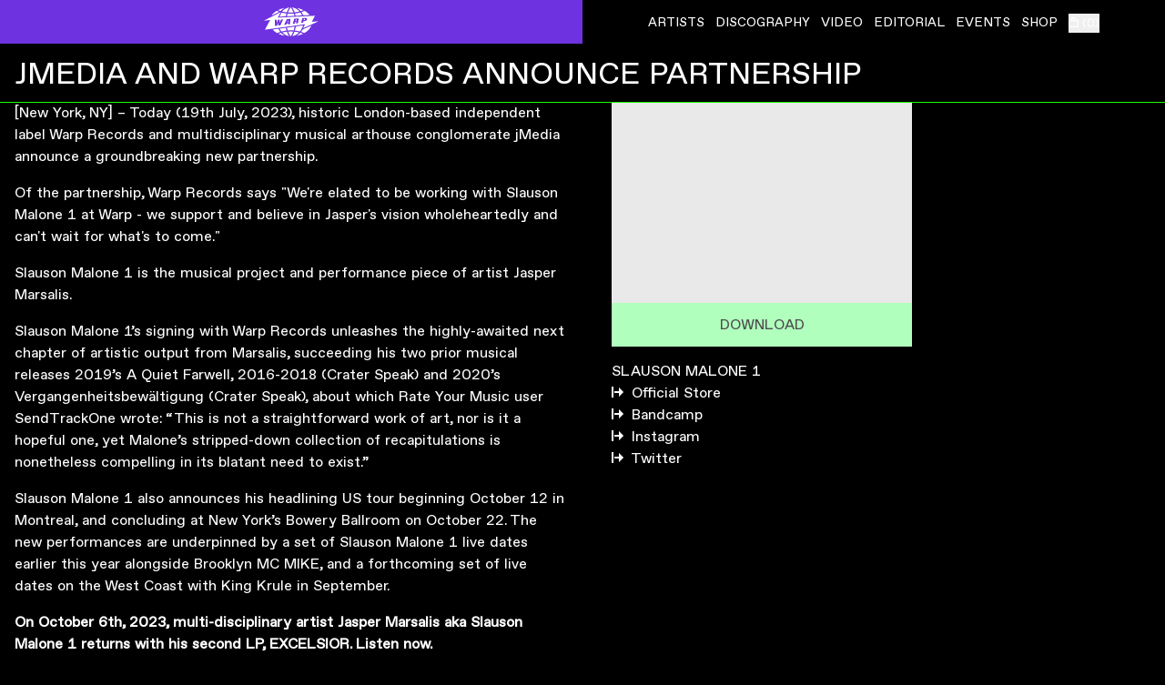

--- FILE ---
content_type: text/html; charset=utf-8
request_url: https://warp.net/j-media-and-warp-records-announce-partnership
body_size: 11110
content:
<!DOCTYPE html><html lang="en" class="antialiased"><head><meta charSet="utf-8"/><meta name="viewport" content="width=device-width"/><link rel="preload" as="image" imagesrcset="/_next/image?url=%2Fimages%2Fwarp-animated-logo.gif&amp;w=64&amp;q=75 1x, /_next/image?url=%2Fimages%2Fwarp-animated-logo.gif&amp;w=128&amp;q=75 2x"/><title>jMedia and Warp Records Announce Partnership - WARP</title><meta property="og:title" content="jMedia and Warp Records Announce Partnership - WARP"/><meta property="og:type" content="website"/><meta property="og:image" content="https://api.warp.net/assets/a5ec1d8f-2bd0-4487-9fc7-5060dfdd3f33?fit=cover&amp;withoutEnlargement=true&amp;format=jpg&amp;width=1200&amp;height=630&amp;quality=75"/><meta property="og:url" content="/j-media-and-warp-records-announce-partnership"/><meta property="og:site_name" content="WARP"/><meta name="twitter:card" content="summary_large_image"/><meta name="next-head-count" content="10"/><link rel="icon" type="image/svg+xml" href="/favicon.svg"/><link rel="icon" type="image/png" href="/favicon.png"/><link rel="preconnect" href="https://fonts.gstatic.com" crossorigin /><script id="google-tag-manager" data-nscript="beforeInteractive">(function(w,d,s,l,i){w[l]=w[l]||[];w[l].push({'gtm.start': new Date().getTime(),event:'gtm.js'});var f=d.getElementsByTagName(s)[0],
                j=d.createElement(s),dl=l!='dataLayer'?'&l='+l:'';j.async=true;j.src=
                'https://www.googletagmanager.com/gtm.js?id='+i+dl;f.parentNode.insertBefore(j,f);
                })(window,document,'script','dataLayer','GTM-HJSKF');</script><link rel="preload" href="/_next/static/css/c2ab91391559405f.css" as="style"/><link rel="stylesheet" href="/_next/static/css/c2ab91391559405f.css" data-n-g=""/><noscript data-n-css=""></noscript><script defer="" nomodule="" src="/_next/static/chunks/polyfills-c67a75d1b6f99dc8.js"></script><script src="/_next/static/chunks/webpack-fea882b965fde77f.js" defer=""></script><script src="/_next/static/chunks/framework-1e746b48edfc7e59.js" defer=""></script><script src="/_next/static/chunks/main-ff07382e51d110e6.js" defer=""></script><script src="/_next/static/chunks/pages/_app-50547172a82d7ee5.js" defer=""></script><script src="/_next/static/chunks/782-efd3a05f2061c1d8.js" defer=""></script><script src="/_next/static/chunks/880-7ee5eeaa4e56d870.js" defer=""></script><script src="/_next/static/chunks/547-b8c3dde0b6e8c535.js" defer=""></script><script src="/_next/static/chunks/892-9c8822e1117c31de.js" defer=""></script><script src="/_next/static/chunks/pages/%5B%5B...path%5D%5D-166fe48d4cf90f4d.js" defer=""></script><script src="/_next/static/9hf9N6uDYY3PePjTgG0EF/_buildManifest.js" defer=""></script><script src="/_next/static/9hf9N6uDYY3PePjTgG0EF/_ssgManifest.js" defer=""></script><style data-href="https://fonts.googleapis.com/icon?family=Material+Icons">@font-face{font-family:'Material Icons';font-style:normal;font-weight:400;src:url(https://fonts.gstatic.com/l/font?kit=flUhRq6tzZclQEJ-Vdg-IuiaDsNa&skey=4fbfe4498ec2960a&v=v145) format('woff')}.material-icons{font-family:'Material Icons';font-weight:normal;font-style:normal;font-size:24px;line-height:1;letter-spacing:normal;text-transform:none;display:inline-block;white-space:nowrap;word-wrap:normal;direction:ltr;font-feature-settings:'liga'}@font-face{font-family:'Material Icons';font-style:normal;font-weight:400;src:url(https://fonts.gstatic.com/s/materialicons/v145/flUhRq6tzZclQEJ-Vdg-IuiaDsNcIhQ8tQ.woff2) format('woff2')}.material-icons{font-family:'Material Icons';font-weight:normal;font-style:normal;font-size:24px;line-height:1;letter-spacing:normal;text-transform:none;display:inline-block;white-space:nowrap;word-wrap:normal;direction:ltr;-webkit-font-feature-settings:'liga';-webkit-font-smoothing:antialiased}</style></head><body class="overflow-x-hidden"><noscript><iframe src="https://www.googletagmanager.com/ns.html?id=GTM-HJSKF" height="0" width="0" style="display: none; visibility: hidden;" /></noscript><div id="__next" data-reactroot=""><header class="has-header-states sticky top-0 left-0 z-[65] flex h-12 w-full bg-black text-white header-hidden:-mb-10 dark:bg-white dark:text-black"><a class="relative flex w-1/2 items-center justify-center bg-primary text-white focus:outline-none" href="/"><div class="hidden"><span style="box-sizing:border-box;display:inline-block;overflow:hidden;width:63px;height:38px;background:none;opacity:1;border:0;margin:0;padding:0;position:relative"><img alt="WARP" srcSet="/_next/image?url=%2Fimages%2Fwarp-animated-logo.gif&amp;w=64&amp;q=75 1x, /_next/image?url=%2Fimages%2Fwarp-animated-logo.gif&amp;w=128&amp;q=75 2x" src="/_next/image?url=%2Fimages%2Fwarp-animated-logo.gif&amp;w=128&amp;q=75" decoding="async" data-nimg="fixed" style="position:absolute;top:0;left:0;bottom:0;right:0;box-sizing:border-box;padding:0;border:none;margin:auto;display:block;width:0;height:0;min-width:100%;max-width:100%;min-height:100%;max-height:100%"/></span></div><div class="h-[38px] w-[63.3333333333px] transform-gpu hidden"><span style="box-sizing:border-box;display:inline-block;overflow:hidden;width:63px;height:38px;background:none;opacity:1;border:0;margin:0;padding:0;position:relative"><img alt="WARP" src="data:," decoding="async" data-nimg="fixed" style="position:absolute;top:0;left:0;bottom:0;right:0;box-sizing:border-box;padding:0;border:none;margin:auto;display:block;width:0;height:0;min-width:100%;max-width:100%;min-height:100%;max-height:100%"/></span></div><svg class="h-8 w-[61px]" width="61" height="32" viewBox="0 0 61 32" fill="none" xmlns="http://www.w3.org/2000/svg"><path fill-rule="evenodd" clip-rule="evenodd" d="M23.9594 9.90754C24.1502 8.83603 24.3913 7.79748 24.676 6.79772C23.4134 6.64936 20.4844 6.14318 19.2847 5.88039L17.0364 10.2818L23.9594 9.90754Z" fill="currentColor"></path><path fill-rule="evenodd" clip-rule="evenodd" d="M19.9121 4.70298C19.9121 4.70298 22.9989 5.36723 25.0623 5.55438C25.742 3.53062 26.7654 1.69014 27.7966 0.0978926C25.0526 0.628317 21.443 2.37765 19.9121 4.70298Z" fill="currentColor"></path><path fill-rule="evenodd" clip-rule="evenodd" d="M22.6804 0.659347C20.1532 1.19462 17.63 2.06735 15.5482 3.11656C16.4535 3.51317 17.2853 3.84674 18.2952 4.16286C19.4648 2.78104 21.1515 1.57377 22.6804 0.659347Z" fill="currentColor"></path><path fill-rule="evenodd" clip-rule="evenodd" d="M29.4325 26.61C28.4517 26.61 27.4873 26.6439 26.5461 26.7099C27.2888 28.723 28.321 30.5091 29.4131 32.0005C30.5073 30.5091 31.5017 28.72 32.2463 26.706C31.3274 26.642 30.3891 26.61 29.4325 26.61Z" fill="currentColor"></path><path fill-rule="evenodd" clip-rule="evenodd" d="M52.0707 20.165C50.8023 23.4222 48.0727 26.2721 44.3905 28.3638C43.2983 27.8576 42.1306 27.4106 40.9019 27.0217C41.5186 26.214 42.0686 25.3471 42.543 24.4297C42.6031 24.3134 52.0707 20.165 52.0707 20.165Z" fill="currentColor"></path><path fill-rule="evenodd" clip-rule="evenodd" d="M15.8634 23.6377L9.54069 24.4978C10.8759 25.9611 12.5452 27.2682 14.4749 28.363C15.5497 27.8675 16.6951 27.4234 17.9016 27.0413C17.1066 26.0008 15.8634 23.6377 15.8634 23.6377Z" fill="currentColor"></path><path fill-rule="evenodd" clip-rule="evenodd" d="M19.2278 26.6485C20.9929 26.1665 22.8665 25.8058 24.8136 25.5838C24.5145 24.6024 24.2598 23.5794 24.0545 22.5244L17.1925 23.4572C17.7522 24.6131 18.4377 25.6827 19.2278 26.6485Z" fill="currentColor"></path><path fill-rule="evenodd" clip-rule="evenodd" d="M18.7832 28.1012C17.7801 28.4028 16.8234 28.7431 15.92 29.1223C18.0386 30.1463 20.4147 30.9376 22.9709 31.4379C21.4081 30.5759 19.9944 29.4423 18.7832 28.1012Z" fill="currentColor"></path><path fill-rule="evenodd" clip-rule="evenodd" d="M29.4325 25.3232C30.5276 25.3232 31.6101 25.3668 32.6732 25.4512C33.0925 24.1169 33.4256 22.7011 33.6638 21.2165L25.3281 22.3511C25.5411 23.4294 25.8054 24.466 26.1182 25.457C27.2046 25.3688 28.3122 25.3232 29.4325 25.3232Z" fill="currentColor"></path><path fill-rule="evenodd" clip-rule="evenodd" d="M36.8449 26.0061C37.7792 26.1825 38.6904 26.393 39.5754 26.6325C40.1069 25.9779 40.4971 25.4941 41.0239 24.536C42.2623 22.2824 43.0417 19.9319 43.0417 19.9319L34.9887 21.0383C34.9597 21.2361 34.9287 21.433 34.8958 21.6289C34.6682 22.9981 34.3603 24.3198 33.9769 25.5755C34.9539 25.6851 35.9105 25.8296 36.8449 26.0061Z" fill="currentColor"></path><path fill-rule="evenodd" clip-rule="evenodd" d="M39.0149 4.6C36.9167 2.29697 34.0981 0.686305 31.0549 0.0976987C32.088 1.69285 33.0505 3.53527 33.7283 5.56194C35.5892 5.36218 37.3602 5.0354 39.0149 4.6Z" fill="currentColor"></path><path fill-rule="evenodd" clip-rule="evenodd" d="M35.7777 31.4623C38.3774 30.9609 40.7952 30.1629 42.9456 29.1224C42.0239 28.7364 41.0479 28.3873 40.0235 28.0819C38.7967 29.4463 37.3637 30.5915 35.7777 31.4623Z" fill="currentColor"></path><path fill-rule="evenodd" clip-rule="evenodd" d="M33.5696 26.8202C32.9228 28.6452 32.1152 30.315 31.1751 31.7763C34.0179 31.2207 36.5876 29.77 38.6219 27.6988C37.033 27.3002 35.3415 27.0016 33.5696 26.8202Z" fill="currentColor"></path><path fill-rule="evenodd" clip-rule="evenodd" d="M29.4325 5.78909C30.4463 5.78909 31.4407 5.75321 32.4147 5.68145C31.6585 3.51321 30.5867 1.59127 29.4325 0H29.4189C28.2677 1.5903 27.1319 3.5103 26.3777 5.67564C27.374 5.7503 28.3936 5.78909 29.4325 5.78909Z" fill="currentColor"></path><path fill-rule="evenodd" clip-rule="evenodd" d="M39.9102 5.67375C38.085 6.18866 36.1398 6.57266 34.1152 6.80732C34.3485 7.62187 34.5499 8.46357 34.7213 9.32563L41.8351 8.94163C41.3151 7.76441 40.6654 6.66866 39.9102 5.67375Z" fill="currentColor"></path><path fill-rule="evenodd" clip-rule="evenodd" d="M40.3797 4.20834C41.4118 3.8864 42.3946 3.52083 43.3183 3.11646C41.2046 2.05077 38.7288 1.22264 36.1562 0.688341C37.7092 1.61149 39.1945 2.80422 40.3797 4.20834Z" fill="currentColor"></path><path fill-rule="evenodd" clip-rule="evenodd" d="M32.8157 6.93581C31.7061 7.02793 30.5761 7.07544 29.4326 7.07544C28.2629 7.07544 27.1078 7.02502 25.975 6.92902C25.7 7.86187 25.4666 8.83157 25.2778 9.83617L33.4266 9.39593C33.2533 8.55035 33.05 7.72805 32.8157 6.93581Z" fill="currentColor"></path><path fill-rule="evenodd" clip-rule="evenodd" d="M20.1825 27.7131C22.2148 29.7786 24.7788 31.2225 27.6148 31.7761C26.6766 30.3187 25.869 28.6518 25.2222 26.8268C23.4542 27.014 21.7675 27.3126 20.1825 27.7131Z" fill="currentColor"></path><path fill-rule="evenodd" clip-rule="evenodd" d="M44.7176 3.88126C43.6234 4.40587 42.4489 4.87326 41.2105 5.2786C42.0006 6.37726 42.6697 7.58163 43.1984 8.86744L50.1156 8.49411C48.7445 6.73508 46.9077 5.17193 44.7176 3.88126Z" fill="currentColor"></path><path fill-rule="evenodd" clip-rule="evenodd" d="M26.8808 13.7439L25.594 16.6297L26.6852 16.49L26.8808 13.7439Z" fill="currentColor"></path><path fill-rule="evenodd" clip-rule="evenodd" d="M36.0724 14.0241C36.1421 13.5897 35.932 13.3376 35.3869 13.3793L35.0093 13.4074L34.7149 14.8231L35.3307 14.7805C35.779 14.7523 36.0027 14.4721 36.0724 14.0241Z" fill="currentColor"></path><path fill-rule="evenodd" clip-rule="evenodd" d="M45.1337 18.6287L43.1178 22.972L60.161 15.3841L52.6599 15.9456L55.9772 9.30216L15.1788 11.3909L18.4196 5.32931L0.000488281 14.6685L6.83733 14.0042L1.07138 24.6331L45.1337 18.6287ZM42.1302 11.9785L45.4039 11.7545C46.4108 11.6847 47.321 12.0202 47.321 12.987C47.321 14.0663 46.4254 14.9904 44.76 15.1446L43.417 15.2706L43.0394 16.8406L40.885 17.1063L42.1302 11.9785ZM33.3026 12.5109L36.3942 12.315C37.499 12.2442 38.3249 12.4828 38.3249 13.4641C38.3249 14.3465 37.6394 14.8508 36.9113 15.131C37.5552 15.0748 37.835 15.2571 37.835 15.6353C37.835 15.7759 37.4012 17.499 37.4012 17.499L35.1907 17.7793L35.5267 16.2937C35.6109 15.9155 35.457 15.7759 35.121 15.803L34.4916 15.8593L33.9601 17.9189L31.6934 18.1991L33.3026 12.5109ZM25.2022 13.0151L28.9513 12.7776L28.7838 18.5356L26.5306 18.8023L26.6149 17.6532L25.0337 17.8772L24.4605 19.0544L22.0544 19.3482L25.2022 13.0151ZM13.954 13.7017L13.8698 17.5126L15.5071 13.6173L17.2557 13.5058V17.2188L18.7662 13.4079L21.0329 13.2673L18.1649 19.8108L15.8566 20.0765L15.6184 17.2188L14.3452 20.2588L12.1492 20.5254L12.0088 13.8277L13.954 13.7017Z" fill="currentColor"></path><path fill-rule="evenodd" clip-rule="evenodd" d="M45.1801 13.4216C45.2498 12.9872 45.0397 12.7768 44.5507 12.8049L43.9349 12.833L43.6686 14.1082L44.3406 14.0665C44.7879 14.0384 45.1104 13.8842 45.1801 13.4216Z" fill="currentColor"></path><path fill-rule="evenodd" clip-rule="evenodd" d="M16.7675 4.9425C15.5534 4.54201 15.2242 4.39559 14.1484 3.88165C11.4964 5.4448 9.79806 6.92456 8.40183 9.12674C8.37763 9.16553 8.35342 9.20141 8.32922 9.2402L16.7675 4.9425Z" fill="currentColor"></path></svg></a><button class="w-1/2 text-lg uppercase lg:hidden"><svg class="v-align-caps mr-2 inline-block h-[1.125rem] w-[1.125rem] align-baseline" width="18" height="14" viewBox="0 0 18 14" fill="none" xmlns="http://www.w3.org/2000/svg"><rect width="18" height="2" fill="currentColor"></rect><rect y="6" width="18" height="2" fill="currentColor"></rect><rect y="12" width="18" height="2" fill="currentColor"></rect></svg>Menu</button><nav class="transition-with-header absolute top-full z-[60] h-[calc(100vh-3rem)] w-full overflow-y-auto border-t border-t-gray-200 bg-white text-lg uppercase text-black header-minimised:h-[calc(100vh-0.5rem)] dark:border-t-gray-800 dark:bg-black dark:text-white lg:static lg:top-0 lg:h-full lg:w-1/2 lg:border-none lg:bg-transparent lg:text-sm lg:text-inherit lg:transition-none header-minimised:lg:h-full lg:dark:bg-transparent dark:lg:text-inherit hidden lg:block"><ul class="flex h-full flex-col leading-[4rem] lg:flex-row lg:items-center lg:justify-center lg:space-x-3 lg:leading-normal"><li><a class="box-content block lg:inline h-16 lg:h-auto px-4 lg:px-0 border-b border-b-gray-200 dark:border-b-gray-800 lg:border-none [&amp;.active]:bg-primary [&amp;.active]:text-white lg:[&amp;.active]:bg-transparent lg:[&amp;.active]:text-inherit underline-offset-3 lg:hover:underline lg:[&amp;.active]:underline" href="/artists"><span class="v-align-caps flex items-center justify-between lg:inline">Artists<svg class="hidden h-4 [a.active_&amp;]:block lg:[a.active_&amp;]:hidden" width="27" height="19" viewBox="0 0 27 19" fill="none" xmlns="http://www.w3.org/2000/svg"><path d="M26 1.26402L10 17.264L1 8.26402" stroke="currentColor" stroke-width="2.5"></path></svg></span></a></li><li><a class="box-content block lg:inline h-16 lg:h-auto px-4 lg:px-0 border-b border-b-gray-200 dark:border-b-gray-800 lg:border-none [&amp;.active]:bg-primary [&amp;.active]:text-white lg:[&amp;.active]:bg-transparent lg:[&amp;.active]:text-inherit underline-offset-3 lg:hover:underline lg:[&amp;.active]:underline" href="/discography"><span class="v-align-caps flex items-center justify-between lg:inline">Discography<svg class="hidden h-4 [a.active_&amp;]:block lg:[a.active_&amp;]:hidden" width="27" height="19" viewBox="0 0 27 19" fill="none" xmlns="http://www.w3.org/2000/svg"><path d="M26 1.26402L10 17.264L1 8.26402" stroke="currentColor" stroke-width="2.5"></path></svg></span></a></li><li><a class="box-content block lg:inline h-16 lg:h-auto px-4 lg:px-0 border-b border-b-gray-200 dark:border-b-gray-800 lg:border-none [&amp;.active]:bg-primary [&amp;.active]:text-white lg:[&amp;.active]:bg-transparent lg:[&amp;.active]:text-inherit underline-offset-3 lg:hover:underline lg:[&amp;.active]:underline" href="/video"><span class="v-align-caps flex items-center justify-between lg:inline">Video<svg class="hidden h-4 [a.active_&amp;]:block lg:[a.active_&amp;]:hidden" width="27" height="19" viewBox="0 0 27 19" fill="none" xmlns="http://www.w3.org/2000/svg"><path d="M26 1.26402L10 17.264L1 8.26402" stroke="currentColor" stroke-width="2.5"></path></svg></span></a></li><li><a class="box-content block lg:inline h-16 lg:h-auto px-4 lg:px-0 border-b border-b-gray-200 dark:border-b-gray-800 lg:border-none [&amp;.active]:bg-primary [&amp;.active]:text-white lg:[&amp;.active]:bg-transparent lg:[&amp;.active]:text-inherit underline-offset-3 lg:hover:underline lg:[&amp;.active]:underline" href="/editorial"><span class="v-align-caps flex items-center justify-between lg:inline">Editorial<svg class="hidden h-4 [a.active_&amp;]:block lg:[a.active_&amp;]:hidden" width="27" height="19" viewBox="0 0 27 19" fill="none" xmlns="http://www.w3.org/2000/svg"><path d="M26 1.26402L10 17.264L1 8.26402" stroke="currentColor" stroke-width="2.5"></path></svg></span></a></li><li><a class="box-content block lg:inline h-16 lg:h-auto px-4 lg:px-0 border-b border-b-gray-200 dark:border-b-gray-800 lg:border-none [&amp;.active]:bg-primary [&amp;.active]:text-white lg:[&amp;.active]:bg-transparent lg:[&amp;.active]:text-inherit underline-offset-3 lg:hover:underline lg:[&amp;.active]:underline" href="/events"><span class="v-align-caps flex items-center justify-between lg:inline">Events<svg class="hidden h-4 [a.active_&amp;]:block lg:[a.active_&amp;]:hidden" width="27" height="19" viewBox="0 0 27 19" fill="none" xmlns="http://www.w3.org/2000/svg"><path d="M26 1.26402L10 17.264L1 8.26402" stroke="currentColor" stroke-width="2.5"></path></svg></span></a></li><li><a class="box-content block lg:inline h-16 lg:h-auto px-4 lg:px-0 border-b border-b-gray-200 dark:border-b-gray-800 lg:border-none [&amp;.active]:bg-primary [&amp;.active]:text-white lg:[&amp;.active]:bg-transparent lg:[&amp;.active]:text-inherit underline-offset-3 lg:hover:underline lg:[&amp;.active]:underline" href="/shop"><span class="v-align-caps flex items-center justify-between lg:inline">Shop<svg class="hidden h-4 [a.active_&amp;]:block lg:[a.active_&amp;]:hidden" width="27" height="19" viewBox="0 0 27 19" fill="none" xmlns="http://www.w3.org/2000/svg"><path d="M26 1.26402L10 17.264L1 8.26402" stroke="currentColor" stroke-width="2.5"></path></svg></span></a></li><li class="border-b border-b-gray-200 dark:border-b-gray-800 lg:relative lg:top-[0.075em] lg:border-none"></li></ul></nav></header><main class="min-h-[calc(100vh-7rem)]"><div class="grid grid-cols-2 gap-px"><div class="section section-content section-w-full col-span-full section-even outline outline-gray-200 dark:outline-gray-800 relative p-4 sm:p-8" style="--section-order:0"><div class="prose"><h1 class="textSize-2xl width-full">jMedia AND WARP RECORDS ANNOUNCE PARTNERSHIP</h1></div></div><div class="section section-blockslot section-w-full col-span-full section-even outline outline-gray-200 dark:outline-gray-800" style="--section-order:1"><div class="flex min-h-[calc(100vh-16rem-1px)] flex-col lg:grid lg:grid-cols-[640px_auto] xl:grid-cols-[820px_auto]"><div class="mb-12 max-w-3xl px-4 lg:max-w-none"><div class="prose prose-base [&amp;&gt;*]:max-w-none"><p>[New York, NY] – Today (19th July, 2023), historic London-based independent label Warp Records and multidisciplinary musical arthouse conglomerate jMedia announce a groundbreaking new partnership. </p><p>Of the partnership, Warp Records says &quot;We&#x27;re elated to be working with Slauson Malone 1 at Warp - we support and believe in Jasper&#x27;s vision wholeheartedly and can&#x27;t wait for what&#x27;s to come.&quot; </p><p>Slauson Malone 1 is the musical project and performance piece of artist Jasper Marsalis.</p><p>Slauson Malone 1’s signing with Warp Records unleashes the highly-awaited next chapter of artistic output from Marsalis, succeeding his two prior musical releases 2019’s A Quiet Farwell, 2016-2018 (Crater Speak) and 2020’s Vergangenheitsbewältigung (Crater Speak), about which Rate Your Music user SendTrackOne wrote: “This is not a straightforward work of art, nor is it a hopeful one, yet Malone’s stripped-down collection of recapitulations is nonetheless compelling in its blatant need to exist.”</p><p>Slauson Malone 1 also announces his headlining US tour beginning October 12 in Montreal, and concluding at New York’s Bowery Ballroom on October 22. The new performances are underpinned by a set of Slauson Malone 1 live dates earlier this year alongside Brooklyn MC MIKE, and a forthcoming set of live dates on the West Coast with King Krule in September.</p><p><b>On October 6th, 2023, multi-disciplinary artist Jasper Marsalis aka Slauson Malone 1 returns with his second LP, EXCELSIOR. Listen now.</b></p></div></div><div class="mb-12 flex-1 px-4"><div class="transition-with-header sticky top-24 max-w-[330px] header-minimised:top-8 lg:ml-4 xl:ml-20"><div class="relative bg-gray-100 pb-[66.6666%]"><span style="box-sizing:border-box;display:block;overflow:hidden;width:initial;height:initial;background:none;opacity:1;border:0;margin:0;padding:0;position:absolute;top:0;left:0;bottom:0;right:0"><img src="[data-uri]" decoding="async" data-nimg="fill" class="object-cover opacity-0" style="position:absolute;top:0;left:0;bottom:0;right:0;box-sizing:border-box;padding:0;border:none;margin:auto;display:block;width:0;height:0;min-width:100%;max-width:100%;min-height:100%;max-height:100%;filter:blur(20px);background-size:cover;background-image:url(&quot;data:image/svg+xml, &quot;);background-position:0% 0%" alt="Slauson Malone 2023 Gillian Garcia 62430009 1400"/><noscript><img sizes="(min-width: 362px) calc(100vw - 2rem), 330px" srcSet="https://api.warp.net/assets/0bfccfcf-0076-4378-8848-55d018c80b35?withoutEnlargement=true&amp;width=330&amp;quality=85&amp;height=220 330w, https://api.warp.net/assets/0bfccfcf-0076-4378-8848-55d018c80b35?withoutEnlargement=true&amp;width=660&amp;quality=85&amp;height=440 660w" src="https://api.warp.net/assets/0bfccfcf-0076-4378-8848-55d018c80b35?withoutEnlargement=true&amp;width=660&amp;quality=85&amp;height=440" decoding="async" data-nimg="fill" style="position:absolute;top:0;left:0;bottom:0;right:0;box-sizing:border-box;padding:0;border:none;margin:auto;display:block;width:0;height:0;min-width:100%;max-width:100%;min-height:100%;max-height:100%" class="object-cover opacity-0" loading="lazy" alt="Slauson Malone 2023 Gillian Garcia 62430009 1400"/></noscript></span></div><a class="mb-4 block w-full bg-secondary p-3 text-center uppercase text-gray-800 focus:outline-none dark:bg-primary dark:text-white" href="https://api.warp.net/assets/cb256652-8062-4d74-a7ec-71b82e0fcf16?download"><span class="v-align-caps">Download</span></a><h3 class="uppercase">Slauson Malone 1</h3><ul class="mb-4"><li class="block"><a href="https://slausonmalone1.warp.net/" target="_blank" rel="noopener noreferrer nofollow" class="hover:text-primary"><svg class="mr-1 inline-block align-baseline" width="13" height="12" viewBox="0 0 13 12" fill="none" xmlns="http://www.w3.org/2000/svg"><path d="M13 6L8 1L8 11L13 6Z" fill="currentColor"></path><line x1="1" y1="12" x2="0.999999" y2="4.37114e-08" stroke="currentColor" stroke-width="2"></line><line x1="3" y1="6" x2="8" y2="6" stroke="currentColor" stroke-width="2"></line></svg> <!-- -->Official Store</a></li><li class="block"><a href="https://slausonmalone.bandcamp.com/" target="_blank" rel="noopener noreferrer nofollow" class="hover:text-primary"><svg class="mr-1 inline-block align-baseline" width="13" height="12" viewBox="0 0 13 12" fill="none" xmlns="http://www.w3.org/2000/svg"><path d="M13 6L8 1L8 11L13 6Z" fill="currentColor"></path><line x1="1" y1="12" x2="0.999999" y2="4.37114e-08" stroke="currentColor" stroke-width="2"></line><line x1="3" y1="6" x2="8" y2="6" stroke="currentColor" stroke-width="2"></line></svg> <!-- -->Bandcamp</a></li><li class="block"><a href="https://www.instagram.com/thatboiakathatboi/" target="_blank" rel="noopener noreferrer nofollow" class="hover:text-primary"><svg class="mr-1 inline-block align-baseline" width="13" height="12" viewBox="0 0 13 12" fill="none" xmlns="http://www.w3.org/2000/svg"><path d="M13 6L8 1L8 11L13 6Z" fill="currentColor"></path><line x1="1" y1="12" x2="0.999999" y2="4.37114e-08" stroke="currentColor" stroke-width="2"></line><line x1="3" y1="6" x2="8" y2="6" stroke="currentColor" stroke-width="2"></line></svg> <!-- -->Instagram</a></li><li class="block"><a href="https://twitter.com/slausonmalone" target="_blank" rel="noopener noreferrer nofollow" class="hover:text-primary"><svg class="mr-1 inline-block align-baseline" width="13" height="12" viewBox="0 0 13 12" fill="none" xmlns="http://www.w3.org/2000/svg"><path d="M13 6L8 1L8 11L13 6Z" fill="currentColor"></path><line x1="1" y1="12" x2="0.999999" y2="4.37114e-08" stroke="currentColor" stroke-width="2"></line><line x1="3" y1="6" x2="8" y2="6" stroke="currentColor" stroke-width="2"></line></svg> <!-- -->Twitter</a></li></ul></div></div></div></div><div class="section section-blockslot section-w-full col-span-full section-even outline outline-gray-200 dark:outline-gray-800" style="--section-order:2"></div><div class="section section-blockslot section-w-full col-span-full section-even outline outline-gray-200 dark:outline-gray-800" style="--section-order:3"></div><div class="section section-content section-w-full col-span-full section-even outline outline-gray-200 dark:outline-gray-800 relative p-4 sm:p-8" style="--section-order:4"><div class="prose"><h2 class="textSize-sm width-full">↳ EVENTS</h2></div></div><div class="section section-blockslot section-w-full col-span-full section-even relative -mt-px border-t border-t-white dark:border-t-black" style="--section-order:5"><div class="grid grid-cols-1 gap-px lg:text-md xl:text-lg outline outline-gray-200 dark:outline-gray-800"><div class="col-span-2 p-4 outline outline-gray-200 dark:outline-gray-800"><div class="relative block w-full pb-8"></div></div></div></div><div class="section section-raw section-w-full col-span-full section-even outline outline-gray-200 dark:outline-gray-800" style="--section-order:6"><iframe src="https://slausonmalone-com-swart.vercel.app/" style="border:0;width:100VW;height:calc(200VH);overflow:none !important">Your browser doesn&#x27;t support iFrames</iframe>

<style>
.outline-gray-200 {
    outline-color: #1AFF00 !important;
}
</style>
</div></div></main><footer class="relative z-50 flex h-16 items-center justify-between border-t border-t-gray-200 pl-4 pr-20 text-sm dark:border-t-gray-800"><div class="flex h-full flex-shrink-0 flex-col justify-center"><button class="order-last h-full min-w-[8rem] flex-shrink-0 text-left uppercase md:hidden"><svg class="mr-1 inline-block h-2 w-2 rotate-180 align-baseline" width="32" height="16" viewBox="0 0 32 16" fill="none" xmlns="http://www.w3.org/2000/svg"><path d="M16 16L32 0L0 1.18021e-06L16 16Z" fill="currentColor"></path></svg>Information</button><div class="absolute bottom-full left-0 w-full bg-white leading-[4rem] dark:bg-black md:static md:leading-normal hidden md:block"><ul class="flex flex-col flex-wrap border-t border-t-gray-200 uppercase dark:border-t-gray-800 md:flex-row md:border-none md:pr-8"><li><button class="box-content h-16 w-full border-b border-b-gray-200 text-left uppercase dark:border-b-gray-800 md:mr-3 md:h-auto md:w-auto md:border-none"><span class="v-align-caps px-4 md:px-0">Newsletter</span></button></li><li class="relative md:static"><button class="mr-3 box-content block h-16 w-full border-b border-b-gray-200 text-left uppercase dark:border-b-gray-800 md:inline md:h-auto md:w-auto md:border-none"><span class="v-align-caps px-4 md:px-0">Follow</span></button></li><li class="md:relative md:top-[0.075em]"><a href="https://warplicensing.net" target="_blank" rel="noopener noreferrer nofollow" class="box-content block md:inline h-16 md:h-auto md:mr-3 px-4 md:px-0 border-b border-b-gray-200 dark:border-b-gray-800 md:border-none [&amp;.active]:text-gray-200 dark:[&amp;.active]:text-gray-800">Licensing</a></li><li class="md:relative md:top-[0.075em]"><a class="box-content block md:inline h-16 md:h-auto md:mr-3 px-4 md:px-0 border-b border-b-gray-200 dark:border-b-gray-800 md:border-none [&amp;.active]:text-gray-200 dark:[&amp;.active]:text-gray-800" href="/about">About</a></li><li class="md:relative md:top-[0.075em]"><a class="box-content block md:inline h-16 md:h-auto md:mr-3 px-4 md:px-0 border-b border-b-gray-200 dark:border-b-gray-800 md:border-none [&amp;.active]:text-gray-200 dark:[&amp;.active]:text-gray-800" href="/about#contact">Contact</a></li><li class="md:relative md:top-[0.075em]"><a class="box-content block md:inline h-16 md:h-auto md:mr-3 px-4 md:px-0 border-b border-b-gray-200 dark:border-b-gray-800 md:border-none [&amp;.active]:text-gray-200 dark:[&amp;.active]:text-gray-800" href="/generative-ai-use-policy">Generative AI Use Policy</a></li></ul></div></div><div class="text-right"><p>© 2025 WARP RECORDS</p></div></footer><div class="Toastify"></div><div></div></div><script id="__NEXT_DATA__" type="application/json">{"props":{"pageProps":{"darkMode":true,"hideNavigation":false,"__APOLLO_STATE__":{"tracks:2594769":{"__typename":"tracks","id":"2594769"},"tracks:3035814":{"__typename":"tracks","id":"3035814"},"tracks:3027492":{"__typename":"tracks","id":"3027492"},"tracks:3015763":{"__typename":"tracks","id":"3015763"},"tracks:3002537":{"__typename":"tracks","id":"3002537"},"tracks:2931125":{"__typename":"tracks","id":"2931125"},"tracks:2910558":{"__typename":"tracks","id":"2910558"},"tracks:2846307":{"__typename":"tracks","id":"2846307"},"tracks:2788665":{"__typename":"tracks","id":"2788665"},"tracks:2815753":{"__typename":"tracks","id":"2815753"},"tracks:2805324":{"__typename":"tracks","id":"2805324"},"tracks:2754277":{"__typename":"tracks","id":"2754277"},"tracks:2754281":{"__typename":"tracks","id":"2754281"},"tracks:2770818":{"__typename":"tracks","id":"2770818"},"tracks:2788664":{"__typename":"tracks","id":"2788664"},"tracks:2754276":{"__typename":"tracks","id":"2754276"},"tracks:2778012":{"__typename":"tracks","id":"2778012"},"tracks:2778011":{"__typename":"tracks","id":"2778011"},"tracks:2778013":{"__typename":"tracks","id":"2778013"},"tracks:2758165":{"__typename":"tracks","id":"2758165"},"tracks:2750815":{"__typename":"tracks","id":"2750815"},"tracks:2609449":{"__typename":"tracks","id":"2609449"},"tracks:2676264":{"__typename":"tracks","id":"2676264"},"tracks:2609445":{"__typename":"tracks","id":"2609445"},"tracks:2702422":{"__typename":"tracks","id":"2702422"},"tracks:2700991":{"__typename":"tracks","id":"2700991"},"tracks:2750816":{"__typename":"tracks","id":"2750816"},"tracks:2702418":{"__typename":"tracks","id":"2702418"},"tracks:2676257":{"__typename":"tracks","id":"2676257"},"tracks:2750817":{"__typename":"tracks","id":"2750817"},"tracks:2622628":{"__typename":"tracks","id":"2622628"},"tracks:2649234":{"__typename":"tracks","id":"2649234"},"tracks:2641702":{"__typename":"tracks","id":"2641702"},"tracks:2622627":{"__typename":"tracks","id":"2622627"},"tracks:2590497":{"__typename":"tracks","id":"2590497"},"tracks:2609427":{"__typename":"tracks","id":"2609427"},"tracks:2609422":{"__typename":"tracks","id":"2609422"},"tracks:2609443":{"__typename":"tracks","id":"2609443"},"tracks:2594771":{"__typename":"tracks","id":"2594771"},"tracks:2595692":{"__typename":"tracks","id":"2595692"},"tracks:2594767":{"__typename":"tracks","id":"2594767"},"tracks:2590492":{"__typename":"tracks","id":"2590492"},"tracks:2586860":{"__typename":"tracks","id":"2586860"},"tracks:2586850":{"__typename":"tracks","id":"2586850"},"tracks:2413839":{"__typename":"tracks","id":"2413839"},"tracks:2418886":{"__typename":"tracks","id":"2418886"},"tracks:2418885":{"__typename":"tracks","id":"2418885"},"tracks:2419022":{"__typename":"tracks","id":"2419022"},"tracks:2419031":{"__typename":"tracks","id":"2419031"},"tracks:2413832":{"__typename":"tracks","id":"2413832"},"tracks:2413843":{"__typename":"tracks","id":"2413843"},"tracks:2430304":{"__typename":"tracks","id":"2430304"},"tracks:2430303":{"__typename":"tracks","id":"2430303"},"tracks:2430302":{"__typename":"tracks","id":"2430302"},"playlists:1":{"__typename":"playlists","id":"1","tracks":[{"__typename":"playlists_tracks","track":{"__ref":"tracks:2594769"}},{"__typename":"playlists_tracks","track":{"__ref":"tracks:3035814"}},{"__typename":"playlists_tracks","track":{"__ref":"tracks:3027492"}},{"__typename":"playlists_tracks","track":{"__ref":"tracks:3015763"}},{"__typename":"playlists_tracks","track":{"__ref":"tracks:3002537"}},{"__typename":"playlists_tracks","track":{"__ref":"tracks:2931125"}},{"__typename":"playlists_tracks","track":{"__ref":"tracks:2910558"}},{"__typename":"playlists_tracks","track":{"__ref":"tracks:2846307"}},{"__typename":"playlists_tracks","track":{"__ref":"tracks:2788665"}},{"__typename":"playlists_tracks","track":{"__ref":"tracks:2815753"}},{"__typename":"playlists_tracks","track":{"__ref":"tracks:2805324"}},{"__typename":"playlists_tracks","track":{"__ref":"tracks:2754277"}},{"__typename":"playlists_tracks","track":{"__ref":"tracks:2754281"}},{"__typename":"playlists_tracks","track":{"__ref":"tracks:2770818"}},{"__typename":"playlists_tracks","track":{"__ref":"tracks:2788664"}},{"__typename":"playlists_tracks","track":{"__ref":"tracks:2754276"}},{"__typename":"playlists_tracks","track":{"__ref":"tracks:2778012"}},{"__typename":"playlists_tracks","track":{"__ref":"tracks:2778011"}},{"__typename":"playlists_tracks","track":{"__ref":"tracks:2778013"}},{"__typename":"playlists_tracks","track":{"__ref":"tracks:2758165"}},{"__typename":"playlists_tracks","track":{"__ref":"tracks:2750815"}},{"__typename":"playlists_tracks","track":{"__ref":"tracks:2609449"}},{"__typename":"playlists_tracks","track":{"__ref":"tracks:2676264"}},{"__typename":"playlists_tracks","track":{"__ref":"tracks:2609445"}},{"__typename":"playlists_tracks","track":{"__ref":"tracks:2702422"}},{"__typename":"playlists_tracks","track":{"__ref":"tracks:2700991"}},{"__typename":"playlists_tracks","track":{"__ref":"tracks:2750816"}},{"__typename":"playlists_tracks","track":{"__ref":"tracks:2702418"}},{"__typename":"playlists_tracks","track":{"__ref":"tracks:2676257"}},{"__typename":"playlists_tracks","track":{"__ref":"tracks:2750817"}},{"__typename":"playlists_tracks","track":{"__ref":"tracks:2622628"}},{"__typename":"playlists_tracks","track":{"__ref":"tracks:2649234"}},{"__typename":"playlists_tracks","track":{"__ref":"tracks:2641702"}},{"__typename":"playlists_tracks","track":{"__ref":"tracks:2622627"}},{"__typename":"playlists_tracks","track":{"__ref":"tracks:2590497"}},{"__typename":"playlists_tracks","track":{"__ref":"tracks:2609427"}},{"__typename":"playlists_tracks","track":{"__ref":"tracks:2609422"}},{"__typename":"playlists_tracks","track":{"__ref":"tracks:2609443"}},{"__typename":"playlists_tracks","track":{"__ref":"tracks:2594771"}},{"__typename":"playlists_tracks","track":{"__ref":"tracks:2595692"}},{"__typename":"playlists_tracks","track":{"__ref":"tracks:2594767"}},{"__typename":"playlists_tracks","track":{"__ref":"tracks:2590492"}},{"__typename":"playlists_tracks","track":{"__ref":"tracks:2586860"}},{"__typename":"playlists_tracks","track":{"__ref":"tracks:2586850"}},{"__typename":"playlists_tracks","track":{"__ref":"tracks:2413839"}},{"__typename":"playlists_tracks","track":{"__ref":"tracks:2418886"}},{"__typename":"playlists_tracks","track":{"__ref":"tracks:2418885"}},{"__typename":"playlists_tracks","track":{"__ref":"tracks:2419022"}},{"__typename":"playlists_tracks","track":{"__ref":"tracks:2419031"}},{"__typename":"playlists_tracks","track":{"__ref":"tracks:2413832"}},{"__typename":"playlists_tracks","track":{"__ref":"tracks:2413843"}},{"__typename":"playlists_tracks","track":{"__ref":"tracks:2430304"}},{"__typename":"playlists_tracks","track":{"__ref":"tracks:2430303"}},{"__typename":"playlists_tracks","track":{"__ref":"tracks:2430302"}}]},"klaviyoLists:TGi8sE":{"__typename":"klaviyoLists","id":"TGi8sE","name":"Aphex Twin"},"subscribeForms_klaviyoLists:1":{"__typename":"subscribeForms_klaviyoLists","id":"1","hidden":false,"klaviyoList":{"__ref":"klaviyoLists:TGi8sE"}},"klaviyoLists:UaDUqR":{"__typename":"klaviyoLists","id":"UaDUqR","name":"Autechre"},"subscribeForms_klaviyoLists:2":{"__typename":"subscribeForms_klaviyoLists","id":"2","hidden":false,"klaviyoList":{"__ref":"klaviyoLists:UaDUqR"}},"klaviyoLists:Yz2Vpb":{"__typename":"klaviyoLists","id":"Yz2Vpb","name":"Battles"},"subscribeForms_klaviyoLists:3":{"__typename":"subscribeForms_klaviyoLists","id":"3","hidden":false,"klaviyoList":{"__ref":"klaviyoLists:Yz2Vpb"}},"klaviyoLists:Yr8Yfj":{"__typename":"klaviyoLists","id":"Yr8Yfj","name":"Bibio"},"subscribeForms_klaviyoLists:4":{"__typename":"subscribeForms_klaviyoLists","id":"4","hidden":false,"klaviyoList":{"__ref":"klaviyoLists:Yr8Yfj"}},"klaviyoLists:TckwU6":{"__typename":"klaviyoLists","id":"TckwU6","name":"Boards of Canada"},"subscribeForms_klaviyoLists:5":{"__typename":"subscribeForms_klaviyoLists","id":"5","hidden":false,"klaviyoList":{"__ref":"klaviyoLists:TckwU6"}},"klaviyoLists:XtAUf8":{"__typename":"klaviyoLists","id":"XtAUf8","name":"Broadcast"},"subscribeForms_klaviyoLists:6":{"__typename":"subscribeForms_klaviyoLists","id":"6","hidden":false,"klaviyoList":{"__ref":"klaviyoLists:XtAUf8"}},"klaviyoLists:SZ524M":{"__typename":"klaviyoLists","id":"SZ524M","name":"Clarissa Connelly"},"subscribeForms_klaviyoLists:7":{"__typename":"subscribeForms_klaviyoLists","id":"7","hidden":false,"klaviyoList":{"__ref":"klaviyoLists:SZ524M"}},"klaviyoLists:UUJq7x":{"__typename":"klaviyoLists","id":"UUJq7x","name":"Daniel Rossen"},"subscribeForms_klaviyoLists:8":{"__typename":"subscribeForms_klaviyoLists","id":"8","hidden":false,"klaviyoList":{"__ref":"klaviyoLists:UUJq7x"}},"klaviyoLists:UfGmkp":{"__typename":"klaviyoLists","id":"UfGmkp","name":"Danny Brown"},"subscribeForms_klaviyoLists:9":{"__typename":"subscribeForms_klaviyoLists","id":"9","hidden":false,"klaviyoList":{"__ref":"klaviyoLists:UfGmkp"}},"klaviyoLists:UghBnK":{"__typename":"klaviyoLists","id":"UghBnK","name":"Darkstar"},"subscribeForms_klaviyoLists:10":{"__typename":"subscribeForms_klaviyoLists","id":"10","hidden":false,"klaviyoList":{"__ref":"klaviyoLists:UghBnK"}},"klaviyoLists:XuBkRC":{"__typename":"klaviyoLists","id":"XuBkRC","name":"Evian Christ"},"subscribeForms_klaviyoLists:11":{"__typename":"subscribeForms_klaviyoLists","id":"11","hidden":false,"klaviyoList":{"__ref":"klaviyoLists:XuBkRC"}},"klaviyoLists:VEatcC":{"__typename":"klaviyoLists","id":"VEatcC","name":"Flying Lotus"},"subscribeForms_klaviyoLists:12":{"__typename":"subscribeForms_klaviyoLists","id":"12","hidden":false,"klaviyoList":{"__ref":"klaviyoLists:VEatcC"}},"klaviyoLists:Yk6qqg":{"__typename":"klaviyoLists","id":"Yk6qqg","name":"Hudson Mohawke"},"subscribeForms_klaviyoLists:13":{"__typename":"subscribeForms_klaviyoLists","id":"13","hidden":false,"klaviyoList":{"__ref":"klaviyoLists:Yk6qqg"}},"klaviyoLists:VXfJu3":{"__typename":"klaviyoLists","id":"VXfJu3","name":"Kassa Overall"},"subscribeForms_klaviyoLists:14":{"__typename":"subscribeForms_klaviyoLists","id":"14","hidden":false,"klaviyoList":{"__ref":"klaviyoLists:VXfJu3"}},"klaviyoLists:XXynSb":{"__typename":"klaviyoLists","id":"XXynSb","name":"Kelela"},"subscribeForms_klaviyoLists:15":{"__typename":"subscribeForms_klaviyoLists","id":"15","hidden":false,"klaviyoList":{"__ref":"klaviyoLists:XXynSb"}},"klaviyoLists:VdArmv":{"__typename":"klaviyoLists","id":"VdArmv","name":"Kelly Moran"},"subscribeForms_klaviyoLists:16":{"__typename":"subscribeForms_klaviyoLists","id":"16","hidden":false,"klaviyoList":{"__ref":"klaviyoLists:VdArmv"}},"klaviyoLists:VbzrcY":{"__typename":"klaviyoLists","id":"VbzrcY","name":"Kwes."},"subscribeForms_klaviyoLists:17":{"__typename":"subscribeForms_klaviyoLists","id":"17","hidden":false,"klaviyoList":{"__ref":"klaviyoLists:VbzrcY"}},"klaviyoLists:TgvhcA":{"__typename":"klaviyoLists","id":"TgvhcA","name":"Lorenzo Senni"},"subscribeForms_klaviyoLists:18":{"__typename":"subscribeForms_klaviyoLists","id":"18","hidden":false,"klaviyoList":{"__ref":"klaviyoLists:TgvhcA"}},"klaviyoLists:YeCDZ5":{"__typename":"klaviyoLists","id":"YeCDZ5","name":"Mark Pritchard"},"subscribeForms_klaviyoLists:19":{"__typename":"subscribeForms_klaviyoLists","id":"19","hidden":false,"klaviyoList":{"__ref":"klaviyoLists:YeCDZ5"}},"klaviyoLists:TmHMAk":{"__typename":"klaviyoLists","id":"TmHMAk","name":"Mark Pritchard \u0026 Thom Yorke"},"subscribeForms_klaviyoLists:20":{"__typename":"subscribeForms_klaviyoLists","id":"20","hidden":false,"klaviyoList":{"__ref":"klaviyoLists:TmHMAk"}},"klaviyoLists:WKi3KZ":{"__typename":"klaviyoLists","id":"WKi3KZ","name":"Mount Kimbie"},"subscribeForms_klaviyoLists:21":{"__typename":"subscribeForms_klaviyoLists","id":"21","hidden":false,"klaviyoList":{"__ref":"klaviyoLists:WKi3KZ"}},"klaviyoLists:VH8Hqq":{"__typename":"klaviyoLists","id":"VH8Hqq","name":"Nala Sinephro"},"subscribeForms_klaviyoLists:22":{"__typename":"subscribeForms_klaviyoLists","id":"22","hidden":false,"klaviyoList":{"__ref":"klaviyoLists:VH8Hqq"}},"klaviyoLists:VKJXBh":{"__typename":"klaviyoLists","id":"VKJXBh","name":"Nightmares On Wax"},"subscribeForms_klaviyoLists:23":{"__typename":"subscribeForms_klaviyoLists","id":"23","hidden":false,"klaviyoList":{"__ref":"klaviyoLists:VKJXBh"}},"klaviyoLists:UHzDfG":{"__typename":"klaviyoLists","id":"UHzDfG","name":"Oli XL"},"subscribeForms_klaviyoLists:24":{"__typename":"subscribeForms_klaviyoLists","id":"24","hidden":false,"klaviyoList":{"__ref":"klaviyoLists:UHzDfG"}},"klaviyoLists:WR7Nc7":{"__typename":"klaviyoLists","id":"WR7Nc7","name":"Oneohtrix Point Never"},"subscribeForms_klaviyoLists:25":{"__typename":"subscribeForms_klaviyoLists","id":"25","hidden":false,"klaviyoList":{"__ref":"klaviyoLists:WR7Nc7"}},"klaviyoLists:Y9L9Ce":{"__typename":"klaviyoLists","id":"Y9L9Ce","name":"Plaid"},"subscribeForms_klaviyoLists:26":{"__typename":"subscribeForms_klaviyoLists","id":"26","hidden":false,"klaviyoList":{"__ref":"klaviyoLists:Y9L9Ce"}},"klaviyoLists:YmCUvT":{"__typename":"klaviyoLists","id":"YmCUvT","name":"Seefeel"},"subscribeForms_klaviyoLists:27":{"__typename":"subscribeForms_klaviyoLists","id":"27","hidden":false,"klaviyoList":{"__ref":"klaviyoLists:YmCUvT"}},"klaviyoLists:YuSr4a":{"__typename":"klaviyoLists","id":"YuSr4a","name":"Slauson Malone 1"},"subscribeForms_klaviyoLists:28":{"__typename":"subscribeForms_klaviyoLists","id":"28","hidden":false,"klaviyoList":{"__ref":"klaviyoLists:YuSr4a"}},"klaviyoLists:W3quLx":{"__typename":"klaviyoLists","id":"W3quLx","name":"Squarepusher"},"subscribeForms_klaviyoLists:29":{"__typename":"subscribeForms_klaviyoLists","id":"29","hidden":false,"klaviyoList":{"__ref":"klaviyoLists:W3quLx"}},"klaviyoLists:XHc7M7":{"__typename":"klaviyoLists","id":"XHc7M7","name":"Squid"},"subscribeForms_klaviyoLists:30":{"__typename":"subscribeForms_klaviyoLists","id":"30","hidden":false,"klaviyoList":{"__ref":"klaviyoLists:XHc7M7"}},"klaviyoLists:W3ZJNT":{"__typename":"klaviyoLists","id":"W3ZJNT","name":"Stereolab"},"subscribeForms_klaviyoLists:31":{"__typename":"subscribeForms_klaviyoLists","id":"31","hidden":false,"klaviyoList":{"__ref":"klaviyoLists:W3ZJNT"}},"klaviyoLists:XT3Swf":{"__typename":"klaviyoLists","id":"XT3Swf","name":"Wu-Lu"},"subscribeForms_klaviyoLists:32":{"__typename":"subscribeForms_klaviyoLists","id":"32","hidden":false,"klaviyoList":{"__ref":"klaviyoLists:XT3Swf"}},"klaviyoLists:XFLmEW":{"__typename":"klaviyoLists","id":"XFLmEW","name":"Yves Tumor"},"subscribeForms_klaviyoLists:33":{"__typename":"subscribeForms_klaviyoLists","id":"33","hidden":false,"klaviyoList":{"__ref":"klaviyoLists:XFLmEW"}},"klaviyoLists:Y3BUP8":{"__typename":"klaviyoLists","id":"Y3BUP8","name":"WARP"},"subscribeForms_klaviyoLists:67":{"__typename":"subscribeForms_klaviyoLists","id":"67","hidden":true,"klaviyoList":{"__ref":"klaviyoLists:Y3BUP8"}},"subscribeForms:1":{"__typename":"subscribeForms","id":"1","title":"Newsletter","listsLegend":"Opt in for updates from more WARP Artist(s)","lists":[{"__ref":"subscribeForms_klaviyoLists:1"},{"__ref":"subscribeForms_klaviyoLists:2"},{"__ref":"subscribeForms_klaviyoLists:3"},{"__ref":"subscribeForms_klaviyoLists:4"},{"__ref":"subscribeForms_klaviyoLists:5"},{"__ref":"subscribeForms_klaviyoLists:6"},{"__ref":"subscribeForms_klaviyoLists:7"},{"__ref":"subscribeForms_klaviyoLists:8"},{"__ref":"subscribeForms_klaviyoLists:9"},{"__ref":"subscribeForms_klaviyoLists:10"},{"__ref":"subscribeForms_klaviyoLists:11"},{"__ref":"subscribeForms_klaviyoLists:12"},{"__ref":"subscribeForms_klaviyoLists:13"},{"__ref":"subscribeForms_klaviyoLists:14"},{"__ref":"subscribeForms_klaviyoLists:15"},{"__ref":"subscribeForms_klaviyoLists:16"},{"__ref":"subscribeForms_klaviyoLists:17"},{"__ref":"subscribeForms_klaviyoLists:18"},{"__ref":"subscribeForms_klaviyoLists:19"},{"__ref":"subscribeForms_klaviyoLists:20"},{"__ref":"subscribeForms_klaviyoLists:21"},{"__ref":"subscribeForms_klaviyoLists:22"},{"__ref":"subscribeForms_klaviyoLists:23"},{"__ref":"subscribeForms_klaviyoLists:24"},{"__ref":"subscribeForms_klaviyoLists:25"},{"__ref":"subscribeForms_klaviyoLists:26"},{"__ref":"subscribeForms_klaviyoLists:27"},{"__ref":"subscribeForms_klaviyoLists:28"},{"__ref":"subscribeForms_klaviyoLists:29"},{"__ref":"subscribeForms_klaviyoLists:30"},{"__ref":"subscribeForms_klaviyoLists:31"},{"__ref":"subscribeForms_klaviyoLists:32"},{"__ref":"subscribeForms_klaviyoLists:33"},{"__ref":"subscribeForms_klaviyoLists:67"}],"consentLabel":"I agree to be contacted by email*","newContactSuccessMessage":"Almost done, please check your email to confirm","updatedContactSuccessMessage":"Thank you, your details have been updated","signUpFailMessage":"Sorry that didn't work, please try again later."},"siteSettings:1":{"__typename":"siteSettings","id":"1","siteTitle":"WARP","headerMenu":[{"text":"Artists","url":"/artists"},{"text":"Discography","url":"/discography"},{"text":"Video","url":"/video"},{"text":"Editorial","url":"/editorial"},{"text":"Events","url":"/events"},{"text":"Shop","url":"/shop"}],"footerMenu":[{"text":"Follow","url":null,"subMenu":[{"url":"https://www.instagram.com/warprecords/","text":"Instagram"},{"url":"https://www.youtube.com/user/WarpRecords","text":"Youtube"},{"url":"https://www.facebook.com/warprecords/","text":"Facebook"},{"url":"https://x.com/WarpRecords","text":"X"},{"text":"RSS","url":"https://warp.net/rss.xml"}]},{"text":"Licensing","url":"https://warplicensing.net/"},{"text":"About","url":"/about"},{"text":"Contact","url":"/about#contact"},{"text":"Generative AI Use Policy","url":"/generative-ai-use-policy"}],"footerContent":{"time":1751905893163,"blocks":[{"id":"EhiusyOUOb","type":"paragraph","data":{"text":"© 2025 WARP RECORDS"}}],"version":"2.29.0"},"radioPlaylist":{"__ref":"playlists:1"},"primarySubscribeForm":{"__ref":"subscribeForms:1"}},"directus_files:a5ec1d8f-2bd0-4487-9fc7-5060dfdd3f33":{"__typename":"directus_files","id":"a5ec1d8f-2bd0-4487-9fc7-5060dfdd3f33"},"directus_files:0bfccfcf-0076-4378-8848-55d018c80b35":{"__typename":"directus_files","id":"0bfccfcf-0076-4378-8848-55d018c80b35","title":"Slauson Malone 2023 Gillian Garcia 62430009 1400"},"directus_files:cb256652-8062-4d74-a7ec-71b82e0fcf16":{"__typename":"directus_files","id":"cb256652-8062-4d74-a7ec-71b82e0fcf16"},"pressReleases:5":{"__typename":"pressReleases","id":"5","image":{"__ref":"directus_files:0bfccfcf-0076-4378-8848-55d018c80b35"},"pressKit":{"__ref":"directus_files:cb256652-8062-4d74-a7ec-71b82e0fcf16"},"linksTitle":"Slauson Malone 1","links":[{"text":"Official Store","url":"https://slausonmalone1.warp.net/"},{"text":"Bandcamp","url":"https://slausonmalone.bandcamp.com/"},{"text":"Instagram","url":"https://www.instagram.com/thatboiakathatboi/"},{"text":"Twitter","url":"https://twitter.com/slausonmalone"}],"body":{"time":1696603210044,"blocks":[{"id":"LOXFoZye2R","type":"paragraph","data":{"text":"[New York, NY] – Today (19th July, 2023), historic London-based independent label Warp Records and multidisciplinary musical arthouse conglomerate jMedia announce a groundbreaking new partnership.\u0026nbsp;"}},{"id":"yhzqhGw0lf","type":"paragraph","data":{"text":"Of the partnership, Warp Records says \"We're elated to be working with Slauson Malone 1 at Warp - we support and believe in Jasper's vision wholeheartedly and can't wait for what's to come.\"\u0026nbsp;"}},{"id":"q1a49IMHU-","type":"paragraph","data":{"text":"Slauson Malone 1 is the musical project and performance piece of artist Jasper Marsalis."}},{"id":"se8tSFLdYz","type":"paragraph","data":{"text":"Slauson Malone 1’s signing with Warp Records unleashes the highly-awaited next chapter of artistic output from Marsalis, succeeding his two prior musical releases 2019’s A Quiet Farwell, 2016-2018 (Crater Speak) and 2020’s Vergangenheitsbewältigung (Crater Speak), about which Rate Your Music user SendTrackOne wrote: “This is not a straightforward work of art, nor is it a hopeful one, yet Malone’s stripped-down collection of recapitulations is nonetheless compelling in its blatant need to exist.”"}},{"id":"oTK36eWX7u","type":"paragraph","data":{"text":"Slauson Malone 1 also announces his headlining US tour beginning October 12 in Montreal, and concluding at New York’s Bowery Ballroom on October 22. The new performances are underpinned by a set of Slauson Malone 1 live dates earlier this year alongside Brooklyn MC MIKE, and a forthcoming set of live dates on the West Coast with King Krule in September."}},{"id":"xspPfMu6ew","type":"paragraph","data":{"text":"\u003cb\u003eOn October 6th, 2023, multi-disciplinary artist Jasper Marsalis aka Slauson Malone 1 returns with his second LP, EXCELSIOR.\u0026nbsp;Listen now.\u003c/b\u003e"}}],"version":"2.24.3"}},"itemCollections:73":{"__typename":"itemCollections","id":"73","title":null,"displayAs":"grid","navigationMenu":null,"showFilterMenu":false,"collection":"mixed","sort":null,"filter":null,"search":null,"limit":4,"paginate":false,"ctaText":null,"moreUrl":null,"items":[{"__typename":"itemCollection_items","collection":"products","item":null},{"__typename":"itemCollection_items","collection":"products","item":null},{"__typename":"itemCollection_items","collection":"products","item":null},{"__typename":"itemCollection_items","collection":"products","item":null}]},"itemCollections:69":{"__typename":"itemCollections","id":"69","title":null,"displayAs":"grid","navigationMenu":null,"showFilterMenu":false,"collection":"songkickEvents","sort":null,"filter":{"songkickArtist":{"artist":{"name":{"_eq":"Slauson Malone 1"}}}},"search":null,"limit":48,"paginate":false,"ctaText":null,"moreUrl":null,"items":[]},"pages:40":{"__typename":"pages","id":"40","path":"j-media-and-warp-records-announce-partnership","title":"jMedia and Warp Records Announce Partnership","colourMode":"dark","hideNavigation":false,"metaDescription":null,"metaImage":{"__ref":"directus_files:a5ec1d8f-2bd0-4487-9fc7-5060dfdd3f33"},"content":{"time":1698317629504,"blocks":[{"id":"vkIzbc172e","type":"header","data":{"text":"jMedia AND WARP RECORDS ANNOUNCE PARTNERSHIP","level":1},"tunes":{"headerSettings":{"textSize":"2xl","width":"full"}}},{"id":"Cb848_eCja","type":"blockslot","data":{},"tunes":{"blockslotSettings":{}}},{"id":"33Nh2ULXOo","type":"blockslot","data":{},"tunes":{"blockslotSettings":{}}},{"id":"BpKfSeP8f8","type":"blockslot","data":{},"tunes":{"blockslotSettings":{}}},{"id":"aJYzPhE2NX","type":"header","data":{"text":"↳ EVENTS","level":2},"tunes":{"headerSettings":{"textSize":"sm","width":"full"}}},{"id":"VdFYst7-7J","type":"blockslot","data":{},"tunes":{"blockslotSettings":{}}},{"id":"Eo4haadqZc","type":"raw","data":{"html":"\u003ciframe src=\"https://slausonmalone-com-swart.vercel.app/\" style=\"border: 0; width: 100VW;height:calc(200VH);overflow:none !important\"\u003eYour browser doesn't support iFrames\u003c/iframe\u003e\n\n\u003cstyle\u003e\n.outline-gray-200 {\n    outline-color: #1AFF00 !important;\n}\n\u003c/style\u003e\n"},"tunes":{"rawSettings":{}}}],"version":"2.24.3"},"contentBlocks":[{"__typename":"pages_contentBlocks","displayAs":null,"contentBlock":{"__ref":"pressReleases:5"}},{"__typename":"pages_contentBlocks","displayAs":"trackList","contentBlock":null},{"__typename":"pages_contentBlocks","displayAs":null,"contentBlock":{"__ref":"itemCollections:73"}},{"__typename":"pages_contentBlocks","displayAs":null,"contentBlock":{"__ref":"itemCollections:69"}}]},"ROOT_QUERY":{"__typename":"Query","siteSettings":{"__ref":"siteSettings:1"},"pages({\"filter\":{\"path\":{\"_eq\":\"j-media-and-warp-records-announce-partnership\"},\"status\":{\"_in\":[\"published\"]}},\"limit\":1})":[{"__ref":"pages:40"}],"songkickEvents:{\"collectionType\":\"songkickEvents\",\"filter\":{\"songkickArtist\":{\"artist\":{\"name\":{\"_eq\":\"Slauson Malone 1\"}}}}}":[],"songkickEvents_aggregated({\"filter\":{\"songkickArtist\":{\"artist\":{\"name\":{\"_eq\":\"Slauson Malone 1\"}}}}})":[{"__typename":"songkickEvents_aggregated","count":{"__ref":"songkickEvents_aggregated_count:0"}}]},"songkickEvents_aggregated_count:0":{"__typename":"songkickEvents_aggregated_count","id":0}}},"__N_SSG":true},"page":"/[[...path]]","query":{"path":["j-media-and-warp-records-announce-partnership"]},"buildId":"9hf9N6uDYY3PePjTgG0EF","isFallback":false,"gsp":true,"locale":"catchAll","locales":["catchAll","us","gb","eu"],"defaultLocale":"catchAll","scriptLoader":[]}</script></body></html>

--- FILE ---
content_type: text/html; charset=utf-8
request_url: https://slausonmalone-com-swart.vercel.app/
body_size: 402
content:
<!DOCTYPE html><html lang="en"><head><meta charSet="utf-8"/><meta name="viewport" content="width=device-width"/><meta name="next-head-count" content="2"/><link rel="preload" href="/_next/static/css/d5f812b03c5529a4.css" as="style"/><link rel="stylesheet" href="/_next/static/css/d5f812b03c5529a4.css" data-n-g=""/><link rel="preload" href="/_next/static/css/70b66f52ab3dd502.css" as="style"/><link rel="stylesheet" href="/_next/static/css/70b66f52ab3dd502.css" data-n-p=""/><noscript data-n-css=""></noscript><script defer="" nomodule="" src="/_next/static/chunks/polyfills-78c92fac7aa8fdd8.js"></script><script src="/_next/static/chunks/webpack-8fa1640cc84ba8fe.js" defer=""></script><script src="/_next/static/chunks/framework-cda2f1305c3d9424.js" defer=""></script><script src="/_next/static/chunks/main-a9a5f9df1dceef89.js" defer=""></script><script src="/_next/static/chunks/pages/_app-7172e87d084d5d88.js" defer=""></script><script src="/_next/static/chunks/232-3b00abd849c49966.js" defer=""></script><script src="/_next/static/chunks/pages/index-af8a76ca7fef1549.js" defer=""></script><script src="/_next/static/ZDXfT-risla53r_Zud4ra/_buildManifest.js" defer=""></script><script src="/_next/static/ZDXfT-risla53r_Zud4ra/_ssgManifest.js" defer=""></script></head><body><div id="__next"><main class="Home_main__EtNt2"></main></div><script id="__NEXT_DATA__" type="application/json">{"props":{"pageProps":{}},"page":"/","query":{},"buildId":"ZDXfT-risla53r_Zud4ra","nextExport":true,"autoExport":true,"isFallback":false,"scriptLoader":[]}</script></body></html>

--- FILE ---
content_type: text/css; charset=utf-8
request_url: https://slausonmalone-com-swart.vercel.app/_next/static/css/70b66f52ab3dd502.css
body_size: 49
content:
.Home_main__EtNt2{min-height:100vh;height:100vh}.Home_imagesMain__V9C_h,.Home_main__EtNt2{display:flex;flex-direction:column;justify-content:space-between;align-items:center;background-color:#939193;position:relative}.Home_imagesMain__V9C_h{min-height:100%;height:100%}.Home_firstSection__SZZ8p{min-height:60vh;height:60vh;width:100vw}.Home_secondContainer__GPm21{display:flex;height:40vh;width:100vw}.Home_secondSection__miYoV{height:100%;width:100%}.Home_thirdSection__6rPCJ{height:60%;width:100%}.Home_thirdContainer__oWLpf{display:flex;flex-direction:column;justify-content:space-between;height:100%;width:30%}.Home_fourthSection__PeinR{height:40%;width:100%}.Home_imageContainer__yxUAt{display:flex;flex-direction:column;justify-content:space-between;align-items:center;background-color:#939193;border:1px solid #1fff00;position:relative}.Home_videoContainer__zMy7j{background-color:red}.Home_videoContainer__zMy7j iframe{width:100%;height:100%}.Home_line1__uNnUH{transform:rotate(-45deg)}.Home_line1__uNnUH,.Home_line2__v4Sr3{top:50%;position:absolute;width:100%;height:5px;background-color:#000}.Home_line2__v4Sr3{transform:rotate(45deg)}.Home_x__k7CAF{width:100%;height:100%;object-fit:fill}.Home_metaDataGizmo__580Vh{width:100%;position:absolute;bottom:0;font-size:6.5pt;font-family:Helvetica,sans-serif}

--- FILE ---
content_type: application/javascript; charset=utf-8
request_url: https://slausonmalone-com-swart.vercel.app/_next/static/chunks/pages/index-af8a76ca7fef1549.js
body_size: 1734
content:
(self.webpackChunk_N_E=self.webpackChunk_N_E||[]).push([[405],{5557:function(e,c,t){(window.__NEXT_P=window.__NEXT_P||[]).push(["/",function(){return t(3221)}])},3221:function(e,c,t){"use strict";t.r(c),t.d(c,{default:function(){return h}});var n=t(5893),s=t(9854),a=t.n(s),r=e=>{let{className:c}=e;return(0,n.jsxs)("svg",{className:c,version:"1.1",id:"Layer_1",xmlns:"http://www.w3.org/2000/svg",x:"0px",y:"0px",preserveAspectRatio:"none",className:a().x,viewBox:"0 0 1152 1152",children:[(0,n.jsxs)("g",{children:[(0,n.jsx)("line",{x1:"0",y1:"0",x2:"1152",y2:"1152"}),(0,n.jsx)("g",{children:(0,n.jsx)("path",{className:a().path,stroke:"rgb(31, 255, 0)",fill:"rgb(31, 255, 0)",strokeWidth:"0",d:"M-0.44,0.44c2.65,2.65,5.3,5.3,7.95,7.95c7.6,7.6,15.2,15.2,22.79,22.79c12.08,12.08,24.16,24.16,36.23,36.23 c15.9,15.9,31.81,31.81,47.71,47.71c19.24,19.24,38.49,38.49,57.73,57.73c22.05,22.05,44.1,44.1,66.15,66.15 c24.32,24.32,48.64,48.64,72.96,72.96c26.06,26.06,52.11,52.11,78.17,78.17c27.39,27.39,54.78,54.78,82.17,82.17 c27.92,27.92,55.85,55.85,83.77,83.77c28.05,28.05,56.11,56.11,84.16,84.16c27.65,27.65,55.3,55.3,82.95,82.95 c26.71,26.71,53.42,53.42,80.12,80.12c25.23,25.23,50.47,50.47,75.7,75.7c23.33,23.33,46.66,46.66,69.99,69.99 c20.67,20.67,41.33,41.33,62,62c17.58,17.58,35.17,35.17,52.75,52.75c13.97,13.97,27.94,27.94,41.9,41.9 c9.82,9.82,19.63,19.63,29.45,29.45c5.14,5.14,10.29,10.29,15.43,15.43c0.63,0.63,1.26,1.26,1.89,1.89 c0.57,0.57,1.45-0.31,0.88-0.88c-2.65-2.65-5.3-5.3-7.95-7.95c-7.6-7.6-15.2-15.2-22.79-22.79 c-12.08-12.08-24.16-24.16-36.23-36.23c-15.9-15.9-31.81-31.81-47.71-47.71c-19.24-19.24-38.49-38.49-57.73-57.73 c-22.05-22.05-44.1-44.1-66.15-66.15c-24.32-24.32-48.64-48.64-72.96-72.96c-26.06-26.06-52.11-52.11-78.17-78.17 c-27.39-27.39-54.78-54.78-82.17-82.17c-27.92-27.92-55.85-55.85-83.77-83.77c-28.05-28.05-56.11-56.11-84.16-84.16 c-27.65-27.65-55.3-55.3-82.95-82.95c-26.71-26.71-53.42-53.42-80.13-80.12c-25.23-25.23-50.47-50.47-75.7-75.7 c-23.33-23.33-46.66-46.66-69.99-69.99c-20.67-20.67-41.33-41.33-62-62c-17.58-17.58-35.17-35.17-52.75-52.75 c-13.97-13.97-27.94-27.94-41.9-41.9C37.4,36.51,27.58,26.7,17.76,16.88C12.62,11.74,7.47,6.59,2.33,1.45 C1.7,0.82,1.07,0.19,0.44-0.44C-0.13-1.01-1.01-0.13-0.44,0.44L-0.44,0.44z"})})]}),(0,n.jsx)("g",{children:(0,n.jsx)("g",{children:(0,n.jsx)("path",{className:a().path,stroke:"rgb(31, 255, 0)",fill:"rgb(31, 255, 0)",strokeWidth:"0",d:"M1151.56-0.44c-2.65,2.65-5.3,5.3-7.95,7.95c-7.6,7.6-15.2,15.2-22.79,22.79c-12.08,12.08-24.16,24.16-36.23,36.23 c-15.9,15.9-31.81,31.81-47.71,47.71c-19.24,19.24-38.49,38.49-57.73,57.73c-22.05,22.05-44.1,44.1-66.15,66.15 c-24.32,24.32-48.64,48.64-72.96,72.96c-26.06,26.06-52.11,52.11-78.17,78.17c-27.39,27.39-54.78,54.78-82.17,82.17 c-27.92,27.92-55.85,55.85-83.77,83.77c-28.05,28.05-56.11,56.11-84.16,84.16c-27.65,27.65-55.3,55.3-82.95,82.95 c-26.71,26.71-53.42,53.42-80.13,80.12c-25.23,25.23-50.47,50.47-75.7,75.7c-23.33,23.33-46.66,46.66-69.99,69.99 c-20.67,20.67-41.33,41.33-62,62c-17.58,17.58-35.17,35.17-52.75,52.75c-13.97,13.97-27.94,27.94-41.9,41.9 c-9.82,9.82-19.63,19.63-29.45,29.45c-5.14,5.14-10.29,10.29-15.43,15.43c-0.63,0.63-1.26,1.26-1.89,1.89 c-0.57,0.57,0.31,1.45,0.88,0.88c2.65-2.65,5.3-5.3,7.95-7.95c7.6-7.6,15.2-15.2,22.79-22.79c12.08-12.08,24.16-24.16,36.23-36.23 c15.9-15.9,31.81-31.81,47.71-47.71c19.24-19.24,38.49-38.49,57.73-57.73c22.05-22.05,44.1-44.1,66.15-66.15 c24.32-24.32,48.64-48.64,72.96-72.96c26.06-26.06,52.11-52.11,78.17-78.17c27.39-27.39,54.78-54.78,82.17-82.17 c27.92-27.92,55.85-55.85,83.77-83.77c28.05-28.05,56.11-56.11,84.16-84.16c27.65-27.65,55.3-55.3,82.95-82.95 c26.71-26.71,53.42-53.42,80.13-80.13c25.23-25.23,50.47-50.47,75.7-75.7c23.33-23.33,46.66-46.66,69.99-69.99 c20.67-20.67,41.33-41.33,62-62c17.58-17.58,35.17-35.17,52.75-52.75c13.97-13.97,27.94-27.94,41.9-41.9 c9.82-9.82,19.63-19.63,29.45-29.45c5.14-5.14,10.29-10.29,15.43-15.43c0.63-0.63,1.26-1.26,1.89-1.89 C1153.01-0.13,1152.13-1.01,1151.56-0.44L1151.56-0.44z"})})})]})},o=t(7294),i=e=>{let{ytVideoId:c,className:t}=e,s=(0,o.useRef)(null),[r,i]=(0,o.useState)(!1),[l,d]=(0,o.useState)(!1);return(0,o.useEffect)(()=>{let e=window.matchMedia("(prefers-color-scheme: dark)");d(e.matches);let c=e=>d(e.matches);return e.addEventListener("change",c),()=>e.removeEventListener("change",c)},[]),(0,o.useEffect)(()=>{let e;return e=new window.YT.Player(s.current,{videoId:c,playerVars:{autoplay:0,controls:0,modestbranding:1,rel:0,showinfo:0},events:{onStateChange:e=>{e.data===window.YT.PlayerState.ENDED&&(i(!1),console.log("Video ended")),e.data===window.YT.PlayerState.PLAYING&&(i(!0),console.log("Video playing"))}}}),()=>{e&&"function"==typeof e.destroy&&e.destroy()}},[c]),(0,n.jsx)("div",{className:"".concat(a().videoContainer," ").concat(t),style:{...l&&r?{filter:"invert(1)"}:{}},children:(0,n.jsx)("div",{className:a().video,ref:s})})},l=e=>{let{children:c}=e,[t,n]=(0,o.useState)(!1);return(0,o.useEffect)(()=>{if(window.YT&&window.YT.Player)n(!0);else{let e=document.createElement("script");e.src="https://www.youtube.com/iframe_api",window.onYouTubeIframeAPIReady=()=>{n(!0)};let c=document.getElementsByTagName("script")[0];c.parentNode.insertBefore(e,c)}},[]),t?c:null},d=t(5154),u=e=>{let{className:c}=e,[t,s]=(0,o.useState)(null);return(0,o.useEffect)(()=>{if(d.Z.length>0){let e=d.Z[Math.floor(Math.random()*d.Z.length)];s(e)}},[d.Z]),(0,n.jsx)("div",{className:"".concat(a().imageContainer," ").concat(c),style:t?{backgroundImage:"url(".concat(t,")"),backgroundSize:"100% 100%",backgroundPosition:"center"}:{},children:(0,n.jsx)(r,{})})};function h(){return(0,n.jsx)("main",{className:a().main,children:(0,n.jsxs)(l,{children:[(0,n.jsx)(i,{ytVideoId:"C2_-bavZcLo",className:a().firstSection}),(0,n.jsxs)("div",{className:a().secondContainer,children:[(0,n.jsx)(i,{ytVideoId:"-wL1hZSrO2U",className:a().secondSection}),(0,n.jsxs)("div",{className:a().thirdContainer,children:[(0,n.jsx)(i,{ytVideoId:"QiDfM-ASkzE",className:a().thirdSection}),(0,n.jsx)(u,{className:a().fourthSection})]})]})]})})}}},function(e){e.O(0,[232,774,888,179],function(){return e(e.s=5557)}),_N_E=e.O()}]);

--- FILE ---
content_type: application/javascript; charset=utf-8
request_url: https://slausonmalone-com-swart.vercel.app/_next/static/ZDXfT-risla53r_Zud4ra/_buildManifest.js
body_size: 99
content:
self.__BUILD_MANIFEST=function(s,e){return{__rewrites:{beforeFiles:[],afterFiles:[],fallback:[]},"/":[s,e,"static/chunks/pages/index-af8a76ca7fef1549.js"],"/_error":["static/chunks/pages/_error-54de1933a164a1ff.js"],"/pictures":[s,e,"static/chunks/pages/pictures-334c382c9f985e22.js"],sortedPages:["/","/_app","/_error","/pictures"]}}("static/chunks/232-3b00abd849c49966.js","static/css/70b66f52ab3dd502.css"),self.__BUILD_MANIFEST_CB&&self.__BUILD_MANIFEST_CB();

--- FILE ---
content_type: application/javascript; charset=utf-8
request_url: https://slausonmalone-com-swart.vercel.app/_next/static/chunks/232-3b00abd849c49966.js
body_size: 19442
content:
(self.webpackChunk_N_E=self.webpackChunk_N_E||[]).push([[232],{5154:function(_,g){"use strict";g.Z=["/images/0019239676_100.png","/images/00q0q_636xEwCIykz_0bF0bG_600x450.jpg","/images/0308_LA_QUAKE_Text_1_1280x720_8756293912.jpg","/images/09q75wbm519z-23622258.jpg","/images/0ld_salty_posts_2019-09-30_12.56_POSTID_1_1_70962473_172255257238151_3862803748999432044_n.jpg","/images/1024px-Optical_Landing_System_night_aboard_USS_Dwight_D._Eisenhower_CVN-69.jpg","/images/1024w_x1024h_about-theater1.jpg","/images/105081-050-9B9C76B1.jpg","/images/1200px-Gustave_Courbet_-_The_Stonebreakers_-_WGA05457.jpg","/images/1205634.png","/images/122520.jpg","/images/1261_FL.jpg","/images/12GORDON-MATTA-CLARK-promo-videoSixteenByNineJumbo1600.jpg","/images/141020115125-italian-nightclubs-1-horizontal-large-gallery.jpg","/images/150px-Stdef2.png","/images/16431_minormatter2__marthaglenn.jpg","/images/170px-TAG_Eleggua.jpg","/images/1_Harcourt_Double-Negative.jpg","/images/1_mbh2xynmsDnceRv4b2VXUA.jpeg","/images/220px-Bravo_secondary_fireball.jpg","/images/220px-Chaos_Topological_Mixing.png","/images/2220arts__2023-02-12_10.11_POSTID_1_1_330421964_139449032059743_4259595374861758447_n.webp","/images/23604.jpg","/images/250px-Abdul_Wadud.jpg","/images/267506734_6558494844224759_7434156336144521279_n.png","/images/29347id_015-1-e1572552918485.jpg","/images/297528_d94680011ec460ea61dc7f6688e3e0fbe2045fd7.jpg_facebook.jpg","/images/300049.jpg","/images/3747.785__2022-11-27_17.51_POSTID_1_2_317281250_679317870502914_7572661645211266780_n.jpg","/images/392_MarkLeckey_2.jpg","/images/3_Harcourt_CLUI.jpg","/images/3_punch-13july1910-vol139-p21_lrg.jpg","/images/407a4adfb2ae73a476a9bd75e51e1aed_0.jpg","/images/434-SAN-A880235.jpg","/images/434-SAN-A880933.jpg","/images/434-SAN-A880939.jpg","/images/434-SAN-A890360.jpg","/images/434-SAN-A910103.jpg","/images/434-SAN-A910106.jpg","/images/488xN.jpeg","/images/509.jpg","/images/530wm.jpg","/images/5olE1Iz.jpg","/images/60346679_10157379166932722_8514578037876981760_n.jpg","/images/6a94398b-5a5c-4b6e-a456-65205b800b0b-962c12b6.jpg","/images/70_Cover_CT.jpg","/images/777annapurna_posts_2022-10-17_17.45_POSTID_1_5_312018315_789088729022549_1355673000734783392_n.webp","/images/7_10.split_posts_2020-09-01_09.31_POSTID_1_1_118559449_596927060985405_1295429239961666490_n.jpg","/images/800px-Big_Bertha_sample_14321.jpg","/images/800px-Castle_Bravo_black_and_white.jpg","/images/800px-Graphic_TMI-2_Core_End-State_Configuration.png","/images/800px-Kummakivi_balancing_rock_in_Ruokolahti_Finland.jpg","/images/90.jpeg","/images/960x0.jpg","/images/ADXJ3332.jpg","/images/AIGF3804.jpg","/images/An-early-photo-shows-a-young-B.B.-King..gif","/images/BT6P4ubIIAACPll.jpg","/images/Battleship_Arkansas_aircastle.jpg","/images/Battleship_Arkansas_diver_sketch.png","/images/BiIpNYTCQAE7O4B.jpg","/images/BjYppJXIUAAUYs0.jpg","/images/Bravo_secondary_fireball.jpg","/images/Buster-Jangle_Easy_002.jpg","/images/Buster-Jangle_shot_with_personnel.jpg","/images/C0D7334F-A8B0-468C-BFBC-C4341267313E.jpeg","/images/CAAM_7_22_20-251.jpg","/images/CSA-10-PTG.jpg","/images/Carrier_Saratoga_diver_sketch.png","/images/Castle_Bravo_Blast.jpg","/images/Castle_Bravo_Declassified_Film_46th_second.png","/images/Castle_Bravo_Shrimp_Device_002_-_restoration1.jpg","/images/Castle_Romeo_Runt_Device_001.jpg","/images/Cauleen_Smith_INITIAL_VIEWS-1162-460h.jpg","/images/Crossroads_Able_Goats.jpg","/images/Crossroads_Aftermath1.jpg","/images/Crossroads_Aftermath4.jpg","/images/Crossroads_baker_explosion.jpg","/images/DETA-82.jpg","/images/DFlz-fpXUAA5tsI.jpg","/images/DIAMOND_FORTUNE-AIR_BLAST_NEVADA_TEST_SITE_-_DPLA_-_e48f486ef74065ca2f2896932fd64866.jpg","/images/DIAMOND_FORTUNE-ALPHA_DETECTOR_NEVADA_TEST_SITE_-_DPLA_-_e23cf6395f96fc1a740909d8c60d93a1.jpg","/images/DISKO_ELM-TC-1_EXPERIMENTS_NEVADA_TEST_SITE_-_DPLA_-_ba184dcd245c456b8a8268edc380fe9f.jpg","/images/DISTANT_ZENITH-EM_FIELD_EXP._NEVADA_TEST_SITE_-_DPLA_-_60c3d87fc48354b5e486219f0474d083.jpg","/images/DY0b0CEXcAEX8EG.jpg","/images/D_215OAW4AAnpXX.jpeg","/images/Divider_device_1.jpg","/images/Divider_device_4.jpg","/images/Divider_device_5.jpg","/images/Divider_instrument_rack.jpg","/images/Dlouhe_strane-reaktor.jpg","/images/Dominic_Bluegill_Prime_radiation_cleanup.jpg","/images/Dominic_Bluestone_10540757334.jpg","/images/Dominic_Chama_002.jpg","/images/Donald_Glover_Presents_Livestream.jpg","/images/Double-compound-pendulum.gif","/images/E-4UCDqXsAUddFf.jpg","/images/E1DfVouXoAY6H6I.jpg","/images/E4LmwbyX0AIYDSe.jpg","/images/E7AAzpUVIAIu_qL.jpg","/images/E8HyfYdX0AQIxx1.jpg","/images/E8ts0f5XoAEjDGd.jpg","/images/EIt_IdVUwAEwA01.jpeg","/images/EJSWeNzVUAANQ34.jpg","/images/ER7JjuQU4AEENEW.jpeg","/images/ES0tdFoXkAU8Xeg.jpeg","/images/ETZ0tdpXYAE4d_3.jpeg","/images/E_bd3opXIAMHLVH.jpg","/images/EaAA9_EXYAI9kv2.jpeg","/images/EaVowyxXQAMxN2C.jpeg","/images/Eaa2tCbXgAEwyzj.jpeg","/images/EgZnCVAUMAAL5qT.jpg","/images/ErEu6-cW4AA8BDP.jpg","/images/ErEu7DTXAAMGgxx.jpg","/images/Ery6AR0VoAEbiBs.jpg","/images/Esther_Watson_ITSNICETHAT_6.jpg","/images/Et3swDWXYAY0EWA.jpg","/images/EtmhikbWQAAch0K.jpg","/images/Eu8VB8CXYAIL9Xb.jpg","/images/EuYfOvVVcAcOwve.jpg","/images/EuYfOvVVkAcOhQJ.jpg","/images/EumsCbYWgAEMgut.jpg","/images/EumsCcOXAAE5R99.jpg","/images/EumsCdhXYBAGm4q.jpg","/images/EumsCfIXEAA0OkM.jpg","/images/EvBqQ99UcAAQuwh.jpg","/images/EvBqROFUcAAnEVO.jpg","/images/EvhC_aRXcAYCl_u.jpg","/images/Ew3WP8VXEAk7CDP.png","/images/EwFrWNXXMAEk_2b.jpg","/images/FA0Mc_yXsAQz_BF.jpg","/images/FAC_DELIVERY_DISTANT_ZENITH_-_DPLA_-_92e5733800b904a9bb6aa5d0b8a010b5.jpg","/images/FAu9nIuWQAsUV2F.jpg","/images/FB2N9PqXoAIOG07.jpg","/images/FDmpYcGWEBIlKkB.png","/images/FDsLvweVIAsvX0i.jpg","/images/FGAlQw-WQAE_1ca.jpg","/images/FGAlQw-XwAIRL8d.jpg","/images/FGAlQw6XIAEb-0_.jpg","/images/FGAlQxgXMAUYWXt.jpg","/images/FGdKr2fWUAIpi9k.png","/images/FHLVoUhVUAETvga.jpg","/images/FHimB5UXEAA0F9H.jpg","/images/FHimBzoXEAwMDAC.jpg","/images/FIRwQrAUYAArxpI.jpg","/images/FJ4xUVSXMAgURJu.jpg","/images/FJG4vohWQAMQ9xl.jpg","/images/FJmRvaqUcAQwtnh.jpg","/images/FKTpqZ4XsAYWU5a.jpg","/images/FKc5xdpXsAUNVME.jpg","/images/FLJnF1JXwAED-fJ.png","/images/FLl6wg7XsAIZ7df.jpg","/images/FMBkZEeXEAUpC4w.jpg","/images/FMyfVR_XEAQElaM.jpg","/images/FN8kqx1XMAI1cgR.jpg","/images/FNGARrLXEAgKCeQ.jpg","/images/FNGARrLXoAIK_JM.jpg","/images/FNMttYRXoAMnk4K.jpg","/images/FNQslEQXoAUQ5Gt.jpg","/images/FNdmdcQXwAEqDeN.jpg","/images/FNfjVgxX0AMxRzz.jpg","/images/FNvVyEzXIAMuS0F.jpg","/images/FOCviUFXEAwxumh.jpg","/images/FOG5HKvUYAAe0mD.jpg","/images/FOG5HKxVcAEmiW_.jpg","/images/FOL5ZipXMAAe87v.jpg","/images/FOQJwxVXMAczh4D.jpg","/images/FOR-iYFXsAEaaK4.jpg","/images/FOiQaQ_VsAA52P-.jpg","/images/FOsd1EKWQAQElT7.jpg","/images/FPcMV7cWYAIM3VJ.jpg","/images/FPdgwldX0AI1zoJ.jpg","/images/FPxldxSX0AADIgX.jpg","/images/FPywM5uWQAA8got.jpg","/images/FQQS2q5XwAgqKrv.jpg","/images/FQ_NxU6XsAMjKRs.jpg","/images/FQt-5nYVcAIg7LV.jpg","/images/FQt-5nZVIAU8rQa.jpg","/images/FRhRfAKXoAIdyLO.jpg","/images/FRst4l5XMAAuKJl.jpg","/images/FS-89fsUUAAOydl.jpg","/images/FS0DpFjWAAAK_Fw.jpg","/images/FS5H7zNWQAAOMB_.jpg","/images/FSKeT4QXsAEkosi.jpg","/images/FSUfutgX0AA2EGO.jpg","/images/FUPLKWEXEAAJe41.jpg","/images/FURA-1HXoAU_Uxy.jpg","/images/FUa3gIbWAAA0mgC.jpg","/images/FUmz-OLWYAIkPl-.jpg","/images/FUyeddiWQAEGkws.jpg","/images/FV6LupVVUAIVHzc.jpg","/images/FVTHqZ0WAAEJ7gO.jpg","/images/FWMoEkdX0AIsvaE.jpg","/images/FWWlfCIWIAA4Llx.jpg","/images/FWceSR9XkAAU_Sd.jpg","/images/FXEtPHiUcAA0mVw.jpg","/images/FY87OUVVUAAVe7n.jpg","/images/FYDEUjOWAAELhB4.jpg","/images/FYkarViX0AQy2eZ.jpg","/images/FZVaqQCWYAIBSPm.jpg","/images/FZa5K5nVEAE94Wg.jpg","/images/FZa5K5oUYAAmuKS.jpg","/images/FaY-5GLXoAYB33g.jpg","/images/FaY7BcMWAAI3Jl_.jpg","/images/FaYNQ8CWYAUme8b.png","/images/FaeDBAwXgAALrUz.jpg","/images/Faell3bXwAYs3e6.jpg","/images/FaqO3y8VsAAVGMC.jpg","/images/Farocki-obit-master1050.jpg","/images/Fat_Man_physics_package.jpg","/images/FbHfQYdVQAUDf-2.jpg","/images/FbKTcwtVUAEYqjt.jpg","/images/Ffu24WTXEAAK5UO.jpg","/images/Ffu24WTXoAESe1a.jpg","/images/FghH5wiXEAAVTLs.jpg","/images/Fh8x7HfXkAEyYCQ.jpg","/images/FhPcLCgVsAABMMw.jpg","/images/FhPcLCkVUAAmKBH.jpg","/images/FhPcLCmVsAAlEoq.jpg","/images/Fhqy4ayWQAAw1NF.jpg","/images/Fhqy4ayWYAA8rND.jpg","/images/Fhqy4ayX0AAOl9G.jpg","/images/FiBQu-NXwAEj9Mj.jpg","/images/File_Apr_11_10_49_20_AM.jpg","/images/File_Apr_18_12_43_59_PM.jpeg","/images/File_Apr_18_12_56_31_AM.jpg","/images/File_Aug_31_8_34_03_PM.jpeg","/images/File_Feb_19_9_21_03_AM.jpg","/images/File_Feb_19_9_21_56_AM.jpg","/images/File_Feb_28_10_24_51_AM.jpeg","/images/File_Jul_14_23_08_45.jpg","/images/File_Jul_16_07_58_37.jpg","/images/File_Jul_24_9_07_37_AM.jpg","/images/File_Jul_25_12_16_22_AM.png","/images/File_Jun_05_10_44_10_AM.jpeg","/images/File_Mar_10_5_36_02_PM.jpg","/images/File_Mar_20_11_16_19_AM.png","/images/File_May_17_1_14_02_AM.jpeg","/images/File_Oct_10_4_29_56_PM.jpg","/images/File_Oct_19_9_19_07_AM.jpg","/images/File_Sep_10_3_56_08_AM.jpg","/images/FimBfpLXwAIlCxb.jpg","/images/Fj4U0O_XoAEwq8q.jpg","/images/FjjYjySWQAE7rI6.jpg","/images/FkB2MO0XEAInV1g.jpg","/images/FkmhKEJWQAsKaV7.jpg","/images/Fl8mzh-XoAAd72s.jpg","/images/FlPZw60WQAEB6-L.jpg","/images/Flg1n4waUAEh-Yi.jpg","/images/Fm0eJraXoAY5oFs.jpg","/images/Fm4L98EaAAILRi9.png","/images/FmR2XzBWQAIpotC.jpg","/images/FmR2XzGXkAEkMUV.jpg","/images/FmR2XzHWAAA9MGd.jpg","/images/FmT8V35WQAAQhVH.jpg","/images/FmT8V3sWYAASx3j.jpg","/images/FmV2wssaMAIiU2T.jpg","/images/Fmr4olMX0AIaazS.jpg","/images/Fox_XyCWYAAWX1Q.jpg","/images/GELJ4845.jpg","/images/HD.10.069_10562002014.jpg","/images/HD.4G.053_10540204545.jpg","/images/Hardtack_I_Poplar_001.jpg","/images/Hardtack_I_Teak_001.jpg","/images/Hardtack_I_Teak_002.jpg","/images/Heizer-CL77.040.082.jpg","/images/Hunters_Trophy_Device.jpg","/images/Huron_King_test_chamber.jpg","/images/IMG_0005.jpg","/images/IMG_0021.jpg","/images/IMG_0026.jpg","/images/IMG_0248.jpg","/images/IMG_0340.jpeg","/images/IMG_0705.jpg","/images/IMG_0795.jpg","/images/IMG_0827.jpg","/images/IMG_0853.jpg","/images/IMG_0945.jpeg","/images/IMG_0946.jpeg","/images/IMG_0956.jpg","/images/IMG_0982.jpg","/images/IMG_1041.jpg","/images/IMG_1043.jpg","/images/IMG_1055.jpg","/images/IMG_1060.jpg","/images/IMG_1068.jpg","/images/IMG_1074.jpg","/images/IMG_1144.jpg","/images/IMG_1277.jpg","/images/IMG_1280.jpg","/images/IMG_1287.jpg","/images/IMG_1292.jpg","/images/IMG_1308.jpg","/images/IMG_1406.jpg","/images/IMG_1421.jpg","/images/IMG_1442.jpeg","/images/IMG_1478.jpg","/images/IMG_1497.jpg","/images/IMG_1573.jpg","/images/IMG_1639.jpg","/images/IMG_1701.jpg","/images/IMG_1708.jpg","/images/IMG_1733.jpeg","/images/IMG_1817.jpg","/images/IMG_1818.jpg","/images/IMG_1824.jpg","/images/IMG_1841.jpg","/images/IMG_1842.jpg","/images/IMG_1843.jpg","/images/IMG_1845.jpg","/images/IMG_1864.jpeg","/images/IMG_1874.jpg","/images/IMG_1878.jpg","/images/IMG_1938.jpg","/images/IMG_1971.jpg","/images/IMG_1973.jpg","/images/IMG_1984.jpg","/images/IMG_1987.jpg","/images/IMG_2045_640.PNG","/images/IMG_2092.jpg","/images/IMG_2095.jpg","/images/IMG_2101.jpg","/images/IMG_2111.jpg","/images/IMG_2246.jpg","/images/IMG_2346.jpg","/images/IMG_2351.jpg","/images/IMG_2357.jpeg","/images/IMG_2358.jpg","/images/IMG_2372.jpg","/images/IMG_2391.jpg","/images/IMG_2392.jpg","/images/IMG_2451.jpg","/images/IMG_2486.jpg","/images/IMG_2512.jpg","/images/IMG_2522.jpg","/images/IMG_2525.jpg","/images/IMG_2527.jpg","/images/IMG_2555.jpg","/images/IMG_2559.jpeg","/images/IMG_2559.jpg","/images/IMG_2562.jpg","/images/IMG_2564.jpg","/images/IMG_2575.jpg","/images/IMG_2586.jpeg","/images/IMG_2623.jpg","/images/IMG_2637.jpg","/images/IMG_2658.jpg","/images/IMG_2664.jpg","/images/IMG_2668.jpg","/images/IMG_2674.jpg","/images/IMG_2675.jpg","/images/IMG_2676.jpg","/images/IMG_2687.jpg","/images/IMG_2688.jpg","/images/IMG_2696.jpg","/images/IMG_2701.jpg","/images/IMG_2706.jpg","/images/IMG_2734.jpg","/images/IMG_2741.jpg","/images/IMG_2762.jpg","/images/IMG_2764.jpeg","/images/IMG_2769.jpg","/images/IMG_2770.jpg","/images/IMG_2771.jpg","/images/IMG_2789.jpg","/images/IMG_2790.jpg","/images/IMG_2796.jpg","/images/IMG_2800.jpg","/images/IMG_2831.jpeg","/images/IMG_2841.jpg","/images/IMG_2847.jpg","/images/IMG_2850.jpg","/images/IMG_2858.jpg","/images/IMG_2892.jpg","/images/IMG_2896.jpg","/images/IMG_2993.jpg","/images/IMG_2999.jpg","/images/IMG_3004.jpg","/images/IMG_3033.jpg","/images/IMG_3058.jpg","/images/IMG_3067.jpg","/images/IMG_3071.jpg","/images/IMG_3100.jpg","/images/IMG_3114.jpg","/images/IMG_3116.jpg","/images/IMG_3124.jpg","/images/IMG_3126.jpg","/images/IMG_3130.jpg","/images/IMG_3133.jpg","/images/IMG_3139.jpg","/images/IMG_3143.jpg","/images/IMG_3146.jpg","/images/IMG_3190.jpg","/images/IMG_3194.jpg","/images/IMG_3205.jpg","/images/IMG_3210.jpg","/images/IMG_3212.jpg","/images/IMG_3223.jpg","/images/IMG_3243.jpg","/images/IMG_3255.jpg","/images/IMG_3258.jpg","/images/IMG_3294.jpg","/images/IMG_3295.jpg","/images/IMG_3333.jpg","/images/IMG_3347.jpg","/images/IMG_3381.jpg","/images/IMG_3387.jpg","/images/IMG_3408.jpg","/images/IMG_3429.jpg","/images/IMG_3431.jpg","/images/IMG_3447.jpg","/images/IMG_3543.jpg","/images/IMG_3555.jpg","/images/IMG_3558.jpg","/images/IMG_3571.jpg","/images/IMG_3593.jpg","/images/IMG_3611.jpg","/images/IMG_3643.jpg","/images/IMG_3644.jpg","/images/IMG_3669.jpg","/images/IMG_3687.jpg","/images/IMG_3717.jpg","/images/IMG_3725.jpg","/images/IMG_3734-1.jpg","/images/IMG_3737.jpg","/images/IMG_3747.jpg","/images/IMG_3759.jpg","/images/IMG_3767.jpg","/images/IMG_3812.jpeg","/images/IMG_3816.jpg","/images/IMG_3859.jpg","/images/IMG_3886.jpg","/images/IMG_3896.jpg","/images/IMG_3900.jpg","/images/IMG_3904.jpg","/images/IMG_3912.jpg","/images/IMG_3944.jpg","/images/IMG_3960.jpg","/images/IMG_3965.jpg","/images/IMG_3971.jpg","/images/IMG_3973.jpg","/images/IMG_4007.jpg","/images/IMG_4048.jpg","/images/IMG_4062.jpg","/images/IMG_4073.jpg","/images/IMG_4095.jpg","/images/IMG_4112.jpg","/images/IMG_4133.jpg","/images/IMG_4205.jpeg","/images/IMG_4373.jpg","/images/IMG_4431.jpg","/images/IMG_4570.jpg","/images/IMG_4640.jpg","/images/IMG_4705.jpg","/images/IMG_4724.jpg","/images/IMG_4732.jpg","/images/IMG_4789.jpg","/images/IMG_4839.jpg","/images/IMG_4958.jpg","/images/IMG_4968.jpg","/images/IMG_5099.jpg","/images/IMG_5141.jpg","/images/IMG_5184.jpeg","/images/IMG_5196.jpg","/images/IMG_5198.jpg","/images/IMG_5205.jpg","/images/IMG_5227.jpg","/images/IMG_5228.jpg","/images/IMG_5262.jpg","/images/IMG_5267.jpg","/images/IMG_5275.jpg","/images/IMG_5317.jpg","/images/IMG_5321.jpg","/images/IMG_5347.jpg","/images/IMG_5387.jpg","/images/IMG_5481.jpg","/images/IMG_5736.jpg","/images/IMG_5754.jpg","/images/IMG_5794.jpg","/images/IMG_5863.jpg","/images/IMG_5869.jpg","/images/IMG_5883.jpg","/images/IMG_5883_2.jpg","/images/IMG_5889.jpg","/images/IMG_5934.jpg","/images/IMG_5936.jpg","/images/IMG_5942.jpg","/images/IMG_5944.jpg","/images/IMG_5948.jpg","/images/IMG_5997.jpg","/images/IMG_6004.jpg","/images/IMG_6012.jpg","/images/IMG_6088.jpg","/images/IMG_6196.jpg","/images/IMG_6336.jpg","/images/IMG_6460.jpg","/images/IMG_6485.jpg","/images/IMG_6492.jpg","/images/IMG_6563.jpg","/images/IMG_6694.jpeg","/images/IMG_6730.jpg","/images/IMG_6745.jpg","/images/IMG_6760.jpg","/images/IMG_6799.jpg","/images/IMG_6866.jpeg","/images/IMG_6895.jpg","/images/IMG_6905.jpg","/images/IMG_6915.jpg","/images/IMG_7234.jpg","/images/IMG_7244.jpg","/images/IMG_7250.jpg","/images/IMG_7359.jpg","/images/IMG_7365.jpeg","/images/IMG_7385.jpg","/images/IMG_7391.jpg","/images/IMG_7392.jpg","/images/IMG_7395.jpg","/images/IMG_7396.jpg","/images/IMG_7397.jpg","/images/IMG_7398.jpg","/images/IMG_7399.jpg","/images/IMG_7400.jpg","/images/IMG_7401.jpg","/images/IMG_7402.jpg","/images/IMG_7500.jpg","/images/IMG_7502.jpg","/images/IMG_7508.jpeg","/images/IMG_7511.jpg","/images/IMG_7993.jpg","/images/IMG_8090.jpg","/images/IMG_8095.jpg","/images/IMG_8103.jpg","/images/IMG_8105.jpg","/images/IMG_8109.jpg","/images/IMG_8251.jpg","/images/IMG_8347.jpg","/images/IMG_8351.jpeg","/images/IMG_8424.jpg","/images/IMG_8481.jpg","/images/IMG_8747.jpg","/images/IMG_8972.jpg","/images/IMG_9041.jpg","/images/IMG_9049.jpg","/images/IMG_9097.JPG","/images/IMG_9145.jpeg","/images/IMG_9173.jpeg","/images/IMG_9178.jpeg","/images/IMG_9216.jpg","/images/IMG_9229.jpg","/images/IMG_9282.jpg","/images/IMG_9318.jpg","/images/IMG_9338.jpg","/images/IMG_9341.jpg","/images/IMG_9410.jpeg","/images/IMG_9600.jpeg","/images/IMG_9718.jpeg","/images/IMG_9769.jpg","/images/IMG_9850.jpg","/images/IMG_9863.jpg","/images/IceCap_nuclear_test_3.jpg","/images/Illustration-of-applying-Gaussian-filter-to-the-ultrasound-image-which-shows-A.jpg","/images/JUNCTION-TV_BOX_NEVADA_TEST_SITE_-_DPLA_-_b6e1594b52fbc6f0a2d280447b5a6492.jpg","/images/Jan12_M_10228D_033200x237.jpg","/images/LED-Screen-Hire-Norfolk.jpg","/images/LED-street-lights.jpg","/images/LGB_OralHistory_Slide-30-2.png","/images/LKXG9752.jpg","/images/La-deraison-1024x597.jpg","/images/Larry-Fuente-MadCad-p344-650x500.jpg","/images/Little_boy.jpg","/images/M3301713-Knee_meniscus_tear.jpg","/images/MC90.jpg","/images/MDVZ6054.jpeg","/images/MMK_Florian_Hecker_04_e7cf36ab73_3ed7a04670-1024x1024.png","/images/Mark_III_Nuclear_Bomb_nicknamed__Gilda_.jpg","/images/Michael-Heizer-1.jpg","/images/Microscope-images-of-horizontal-lines-printed-with-a-a-LaserJet-printer-HP-1320-and.png","/images/Mk17_bomb.jpg","/images/Mk_14_nuclear_bomb.jpg","/images/NKID8009.jpeg","/images/Nevada-Test-Site-NTS-Moonscape.jpg","/images/Nf_knots.png","/images/Norberg19_camp-site_s_e_e_e_n_02-600x400.jpg","/images/Nuclear_depth_charge_explodes_near_USS_Agerholm_DD-826_on_11_May_1962.jpg","/images/Operation_Crossroads_Baker_wide.jpg","/images/Operation_Dominic_-_Frigate_Bird_nuclear_explosion.jpg","/images/Operation_Dominic_Starfish-Prime_nuclear_test_from_plane.jpg","/images/Operation_Hardtack_I_Cactus_shot_crater_Runit_Island_Enewetak_Atoll.jpg","/images/Operation_Plumbbob_-_Priscilla_2.jpg","/images/PNG_image.png","/images/Pale_Blue_Dot.png","/images/Project_26_-_Operation_Dominic_Johnston_Island__Christmas_Island__Maui_Hawaii_Detonation.jpg","/images/R-1322591-1209584948.jpeg.jpg","/images/Raise-the-Crime-Rate.jpeg","/images/Ranger_Fox.jpg","/images/Redwing_Apache.jpg","/images/RenderedImage.jpg","/images/SB_20180629_RBMUSIC_TOURCOING_BROTHERSSISTERS_1179.9df875ba.jpg","/images/SM1_soldoutEYE.PNG","/images/SWT_ElianeRadigue_Arman_CourtesyofElianeRadigue.jpg","/images/SanJoseArcLightTower1881.jpg","/images/Sandstone_Yoke_001.jpg","/images/Science-Iran-Launch-AP_19243153034473.png.jpeg","/images/Screen_Shot_2017-09-30_at_5.58.07_PM.png","/images/Screen_Shot_2017-09-30_at_9.39.23_PM.png","/images/Screen_Shot_2019-04-02_at_5.24.43_PM.png","/images/Screen_Shot_2019-05-15_at_7.21.11_AM.png","/images/Screen_Shot_2019-05-22_at_4.32.02_PM.png","/images/Screen_Shot_2019-05-22_at_4.32.13_PM.png","/images/Screen_Shot_2019-05-23_at_12.23.50_PM.png","/images/Screen_Shot_2019-06-26_at_12.39.11_AM.jpg","/images/Screen_Shot_2019-07-08_at_11.47.26_AM.png","/images/Screen_Shot_2019-07-13_at_9.14.09_AM.png","/images/Screen_Shot_2019-07-13_at_9.14.16_AM.png","/images/Screen_Shot_2019-07-13_at_9.14.17_AM.png","/images/Screen_Shot_2019-07-13_at_9.14.33_AM.png","/images/Screen_Shot_2019-07-13_at_9.15.52_AM.jpg","/images/Screen_Shot_2019-07-17_at_10.57.44_AM.png","/images/Screen_Shot_2019-07-18_at_11.15.03_AM.png","/images/Screen_Shot_2019-08-06_at_8.50.57_AM.png","/images/Screen_Shot_2019-08-18_at_10.53.29_PM.png","/images/Screen_Shot_2019-08-22_at_11.21.30_AM.png","/images/Screen_Shot_2019-08-22_at_11.23.36_AM.png","/images/Screen_Shot_2019-08-28_at_11.04.15_AM.png","/images/Screen_Shot_2019-08-29_at_8.05.14_AM.png","/images/Screen_Shot_2019-08-31_at_9.40.16_AM.png","/images/Screen_Shot_2019-09-04_at_9.49.57_AM.png","/images/Screen_Shot_2019-10-27_at_2.11.27_PM.png","/images/Screen_Shot_2019-12-02_at_6.59.12_PM.png","/images/Screen_Shot_2019-12-12_at_7.30.03_AM.png","/images/Screen_Shot_2020-02-03_at_9.15.54_AM.png","/images/Screen_Shot_2020-02-10_at_9.58.33_PM.png","/images/Screen_Shot_2020-02-11_at_9.03.54_AM.png","/images/Screen_Shot_2020-02-23_at_11.29.11_AM.png","/images/Screen_Shot_2020-02-28_at_10.42.13_AM.png","/images/Screen_Shot_2020-03-07_at_5.55.55_PM.png","/images/Screen_Shot_2020-03-11_at_8.43.42_PM_2.png","/images/Screen_Shot_2020-03-12_at_2.34.07_PM.png","/images/Screen_Shot_2020-03-12_at_2.46.55_PM.png","/images/Screen_Shot_2020-03-19_at_3.42.35_PM.png","/images/Screen_Shot_2020-03-19_at_3.42.55_PM.png","/images/Screen_Shot_2020-03-19_at_4.26.32_PM.png","/images/Screen_Shot_2020-03-25_at_11.24.20_AM.png","/images/Screen_Shot_2020-03-25_at_9.52.58_AM.png","/images/Screen_Shot_2020-04-01_at_5.06.43_PM.png","/images/Screen_Shot_2020-04-08_at_10.58.43_AM.png","/images/Screen_Shot_2020-04-09_at_10.16.06_AM.png","/images/Screen_Shot_2020-04-09_at_4.16.44_PM.png","/images/Screen_Shot_2020-04-10_at_5.06.07_PM.png","/images/Screen_Shot_2020-04-12_at_7.08.44_PM.png","/images/Screen_Shot_2020-04-12_at_7.17.47_PM.png","/images/Screen_Shot_2020-04-12_at_7.17.57_PM.png","/images/Screen_Shot_2020-04-22_at_3.02.48_PM.png","/images/Screen_Shot_2020-04-22_at_4.24.12_PM.png","/images/Screen_Shot_2020-04-22_at_6.31.58_PM.png","/images/Screen_Shot_2020-05-11_at_6.44.53_PM.png","/images/Screen_Shot_2020-06-19_at_10.41.27_AM.png","/images/Screen_Shot_2020-08-03_at_5.22.26_PM.png","/images/Screen_Shot_2020-08-05_at_10.43.11_PM.png","/images/Screen_Shot_2020-08-10_at_11.56.44_AM.png","/images/Screen_Shot_2020-08-17_at_12.04.15_PM.png","/images/Screen_Shot_2020-09-15_at_12.06.30_PM.png","/images/Screen_Shot_2020-09-15_at_12.11.33_PM.png","/images/Screen_Shot_2020-09-25_at_12.37.06_AM.png","/images/Screen_Shot_2020-09-25_at_12.37.12_AM.png","/images/Screen_Shot_2020-10-05_at_12.58.32_PM.png","/images/Screen_Shot_2020-10-08_at_12.34.21_PM.png","/images/Screen_Shot_2020-10-09_at_1.41.59_AM.png","/images/Screen_Shot_2020-10-13_at_12.31.32_AM.png","/images/Screen_Shot_2020-10-13_at_12.35.17_AM.png","/images/Screen_Shot_2020-10-24_at_9.35.35_AM.png","/images/Screen_Shot_2020-11-09_at_3.22.47_PM.png","/images/Screen_Shot_2020-11-09_at_3.23.11_PM.png","/images/Screen_Shot_2020-11-10_at_2.08.00_PM.png","/images/Screen_Shot_2020-11-18_at_10.09.57_AM.png","/images/Screen_Shot_2020-12-04_at_9.41.56_AM.png","/images/Screen_Shot_2021-01-20_at_1.27.54_PM.png","/images/Screen_Shot_2021-02-02_at_1.52.59_PM.png","/images/Screen_Shot_2021-02-11_at_3.46.30_PM.png","/images/Screen_Shot_2021-02-11_at_4.23.30_PM.png","/images/Screen_Shot_2021-02-11_at_4.23.34_PM.png","/images/Screen_Shot_2021-02-11_at_4.23.51_PM.png","/images/Screen_Shot_2021-02-11_at_4.46.40_PM.png","/images/Screen_Shot_2021-02-11_at_8.49.59_PM.png","/images/Screen_Shot_2021-02-12_at_8.33.30_PM.png","/images/Screen_Shot_2021-03-26_at_4.54.11_PM.png","/images/Screen_Shot_2021-04-01_at_8.18.28_PM.png","/images/Screen_Shot_2021-04-02_at_10.00.39_AM.png","/images/Screen_Shot_2021-04-06_at_10.20.28_AM.png","/images/Screen_Shot_2021-04-07_at_6.13.19_PM.png","/images/Screen_Shot_2021-04-07_at_6.13.25_PM.png","/images/Screen_Shot_2021-04-07_at_6.18.29_PM.png","/images/Screen_Shot_2021-04-07_at_6.19.14_PM.png","/images/Screen_Shot_2021-04-07_at_6.32.47_PM.png","/images/Screen_Shot_2021-04-07_at_6.33.05_PM.jpg","/images/Screen_Shot_2021-04-07_at_8.02.39_PM.png","/images/Screen_Shot_2021-04-07_at_8.04.14_PM.png","/images/Screen_Shot_2021-04-07_at_8.08.41_PM.jpg","/images/Screen_Shot_2021-04-07_at_8.20.23_PM.png","/images/Screen_Shot_2021-04-07_at_8.54.44_PM.png","/images/Screen_Shot_2021-04-08_at_4.19.01_PM.png","/images/Screen_Shot_2021-04-09_at_9.15.19_AM.png","/images/Screen_Shot_2021-04-12_at_12.32.17_AM.png","/images/Screen_Shot_2021-04-13_at_8.12.58_PM.png","/images/Screen_Shot_2021-04-13_at_8.28.56_PM.png","/images/Screen_Shot_2021-04-18_at_5.52.22_PM.png","/images/Screen_Shot_2021-04-20_at_5.26.37_PM.png","/images/Screen_Shot_2021-04-21_at_11.29.56_PM.png","/images/Screen_Shot_2021-04-21_at_9.51.55_PM.png","/images/Screen_Shot_2021-04-22_at_9.52.27_PM.png","/images/Screen_Shot_2021-04-26_at_1.27.39_AM.png","/images/Screen_Shot_2021-04-26_at_11.17.32_AM.png","/images/Screen_Shot_2021-04-26_at_11.21.55_AM.png","/images/Screen_Shot_2021-04-27_at_12.31.59_AM.png","/images/Screen_Shot_2021-04-27_at_8.34.40_AM.png","/images/Screen_Shot_2021-04-28_at_12.26.44_AM.png","/images/Screen_Shot_2021-05-12_at_6.46.42_PM.png","/images/Screen_Shot_2021-05-17_at_10.27.14_PM.png","/images/Screen_Shot_2021-05-21_at_2.58.18_PM.png","/images/Screen_Shot_2021-05-23_at_11.43.17_AM.png","/images/Screen_Shot_2021-05-29_at_11.19.31_PM.png","/images/Screen_Shot_2021-06-15_at_9.53.03_AM.png","/images/Screen_Shot_2021-07-10_at_10.00.14_PM.png","/images/Screen_Shot_2021-07-10_at_8.01.59_PM.png","/images/Screen_Shot_2021-07-15_at_2.58.07_PM.png","/images/Screen_Shot_2021-07-16_at_4.21.07_PM.png","/images/Screen_Shot_2021-07-17_at_4.37.58_PM.png","/images/Screen_Shot_2021-07-23_at_1.18.30_PM.png","/images/Screen_Shot_2021-07-28_at_5.57.42_PM.png","/images/Screen_Shot_2021-09-06_at_9.53.26_PM.png","/images/Screen_Shot_2021-09-10_at_11.00.51_AM.png","/images/Screen_Shot_2021-09-13_at_2.47.05_PM.png","/images/Screen_Shot_2021-09-14_at_1.59.55_AM.png","/images/Screen_Shot_2021-09-24_at_5.58.37_PM.png","/images/Screen_Shot_2021-10-16_at_1.20.00_PM.png","/images/Screen_Shot_2021-10-16_at_12.51.53_PM.png","/images/Screen_Shot_2021-10-16_at_3.08.54_PM.png","/images/Screen_Shot_2021-10-18_at_7.14.56_PM.png","/images/Screen_Shot_2021-10-18_at_7.48.45_PM.png","/images/Screen_Shot_2021-10-27_at_4.16.10_PM.png","/images/Screen_Shot_2021-11-19_at_10.54.02_AM.png","/images/Screen_Shot_2021-11-21_at_1.42.17_PM.png","/images/Screen_Shot_2021-11-27_at_1.22.44_AM.png","/images/Screen_Shot_2021-11-27_at_1.29.13_AM.png","/images/Screen_Shot_2021-11-27_at_11.21.48_AM.png","/images/Screen_Shot_2021-11-27_at_11.26.09_AM.png","/images/Screen_Shot_2021-11-27_at_11.34.47_AM.png","/images/Screen_Shot_2021-11-27_at_3.05.30_PM.png","/images/Screen_Shot_2021-11-28_at_7.40.51_AM.png","/images/Screen_Shot_2021-12-07_at_8.30.59_PM.png","/images/Screen_Shot_2021-12-08_at_10.26.38_PM.png","/images/Screen_Shot_2021-12-10_at_8.32.25_PM.png","/images/Screen_Shot_2021-12-10_at_8.36.50_PM.png","/images/Screen_Shot_2021-12-11_at_11.49.12_PM.png","/images/Screen_Shot_2021-12-12_at_12.26.25_AM.png","/images/Screen_Shot_2021-12-12_at_12.51.10_AM.png","/images/Screen_Shot_2021-12-12_at_12.51.19_AM.png","/images/Screen_Shot_2021-12-13_at_3.39.04_PM.png","/images/Screen_Shot_2021-12-13_at_6.29.57_PM.png","/images/Screen_Shot_2021-12-14_at_12.59.18_AM.png","/images/Screen_Shot_2021-12-16_at_11.07.10_AM.png","/images/Screen_Shot_2021-12-18_at_8.30.22_PM.png","/images/Screen_Shot_2021-12-19_at_12.58.02_AM.png","/images/Screen_Shot_2021-12-23_at_11.14.46_AM.png","/images/Screen_Shot_2022-01-05_at_10.00.00_PM.png","/images/Screen_Shot_2022-01-08_at_8.17.36_PM.png","/images/Screen_Shot_2022-01-08_at_9.21.29_PM.png","/images/Screen_Shot_2022-01-09_at_1.09.55_PM.png","/images/Screen_Shot_2022-01-19_at_9.07.11_PM.png","/images/Screen_Shot_2022-01-20_at_12.00.23_AM.png","/images/Screen_Shot_2022-01-20_at_12.41.01_AM.png","/images/Screen_Shot_2022-01-21_at_2.52.10_PM.png","/images/Screen_Shot_2022-01-24_at_7.57.21_PM.png","/images/Screen_Shot_2022-01-25_at_9.16.29_AM.png","/images/Screen_Shot_2022-01-30_at_10.20.03_AM.png","/images/Screen_Shot_2022-02-01_at_5.13.33_PM.png","/images/Screen_Shot_2022-02-01_at_9.47.00_AM.png","/images/Screen_Shot_2022-02-02_at_12.17.06_PM.png","/images/Screen_Shot_2022-02-04_at_10.39.31_PM.png","/images/Screen_Shot_2022-02-09_at_9.14.37_PM.png","/images/Screen_Shot_2022-02-16_at_10.00.03_PM.png","/images/Screen_Shot_2022-02-17_at_1.18.34_PM.jpg","/images/Screen_Shot_2022-02-17_at_1.23.36_PM.png","/images/Screen_Shot_2022-02-18_at_8.52.08_PM.png","/images/Screen_Shot_2022-02-18_at_8.52.40_PM.png","/images/Screen_Shot_2022-02-21_at_11.09.52_PM.png","/images/Screen_Shot_2022-02-21_at_11.13.10_PM.png","/images/Screen_Shot_2022-02-21_at_11.13.30_PM.png","/images/Screen_Shot_2022-02-21_at_11.14.31_PM.png","/images/Screen_Shot_2022-02-24_at_10.01.22_PM.png","/images/Screen_Shot_2022-02-24_at_10.04.21_PM.png","/images/Screen_Shot_2022-02-24_at_10.10.51_PM.png","/images/Screen_Shot_2022-02-24_at_10.11.00_PM.png","/images/Screen_Shot_2022-02-26_at_2.45.18_PM.png","/images/Screen_Shot_2022-02-26_at_2.47.33_PM.png","/images/Screen_Shot_2022-02-26_at_2.49.43_PM.png","/images/Screen_Shot_2022-03-20_at_6.06.26_PM.png","/images/Screen_Shot_2022-03-22_at_9.38.29_AM.png","/images/Screen_Shot_2022-03-24_at_1.29.13_PM.png","/images/Screen_Shot_2022-03-28_at_12.27.34_AM.png","/images/Screen_Shot_2022-03-28_at_4.29.06_PM.png","/images/Screen_Shot_2022-04-04_at_12.54.28_AM.png","/images/Screen_Shot_2022-04-04_at_9.25.23_AM.png","/images/Screen_Shot_2022-05-13_at_9.20.34_AM.png","/images/Screen_Shot_2022-05-13_at_9.42.44_AM.png","/images/Screen_Shot_2022-05-29_at_9.38.03_PM.png","/images/Screen_Shot_2022-05-29_at_9.42.10_PM.png","/images/Screen_Shot_2022-05-30_at_9.30.40_AM.png","/images/Screen_Shot_2022-05-31_at_5.30.18_PM.png","/images/Screen_Shot_2022-05-31_at_7.15.42_PM.png","/images/Screen_Shot_2022-06-03_at_7.21.28_PM.png","/images/Screen_Shot_2022-06-04_at_11.00.42_AM.png","/images/Screen_Shot_2022-06-04_at_11.02.46_AM.png","/images/Screen_Shot_2022-06-07_at_10.29.43_AM.png","/images/Screen_Shot_2022-06-10_at_10.11.17_AM.png","/images/Screen_Shot_2022-06-10_at_10.29.34_AM.png","/images/Screen_Shot_2022-06-20_at_1.38.11_PM.png","/images/Screen_Shot_2022-06-26_at_8.39.14_PM.png","/images/Screen_Shot_2022-06-26_at_8.39.41_PM.png","/images/Screen_Shot_2022-06-28_at_2.37.32_PM.png","/images/Screen_Shot_2022-07-25_at_11.38.41_PM.png","/images/Screen_Shot_2022-08-04_at_10.27.04_AM.png","/images/Screen_Shot_2022-08-17_at_11.08.41_PM.png","/images/Screen_Shot_2022-08-18_at_5.46.28_PM.png","/images/Screen_Shot_2022-08-18_at_5.46.32_PM.png","/images/Screen_Shot_2022-08-18_at_5.46.45_PM.png","/images/Screen_Shot_2022-08-18_at_5.46.56_PM.png","/images/Screen_Shot_2022-08-19_at_10.02.34_PM.png","/images/Screen_Shot_2022-08-19_at_10.06.20_PM.png","/images/Screen_Shot_2022-08-19_at_10.21.27_PM.png","/images/Screen_Shot_2022-08-19_at_7.42.46_PM.png","/images/Screen_Shot_2022-08-19_at_7.46.24_PM.png","/images/Screen_Shot_2022-08-19_at_9.55.00_PM.png","/images/Screen_Shot_2022-08-22_at_11.59.13_AM.jpg","/images/Screen_Shot_2022-08-22_at_11.59.21_AM.jpg","/images/Screen_Shot_2022-08-22_at_11.59.32_AM.jpg","/images/Screen_Shot_2022-08-22_at_12.01.35_PM.jpg","/images/Screen_Shot_2022-08-22_at_12.03.16_PM.jpg","/images/Screen_Shot_2022-08-22_at_12.03.26_PM.jpg","/images/Screen_Shot_2022-08-25_at_8.26.44_PM.png","/images/Screen_Shot_2022-09-30_at_9.08.39_PM.png","/images/Screen_Shot_2022-10-16_at_3.40.29_PM.png","/images/Screen_Shot_2022-10-23_at_3.06.24_PM.png","/images/Screen_Shot_2022-11-21_at_2.40.32_PM.png","/images/Screen_Shot_2022-11-21_at_4.13.51_PM.png","/images/Screen_Shot_2022-11-28_at_6.04.31_PM.png","/images/Screen_Shot_2022-12-06_at_10.33.12_AM.png","/images/Screen_Shot_2022-12-06_at_11.39.47_PM.png","/images/Screen_Shot_2022-12-06_at_3.09.57_PM.png","/images/Screen_Shot_2022-12-06_at_7.47.56_PM.png","/images/Screen_Shot_2022-12-07_at_1.07.11_PM.png","/images/Screen_Shot_2022-12-08_at_4.35.08_PM.png","/images/Screen_Shot_2022-12-09_at_12.07.17_PM.png","/images/Screen_Shot_2022-12-12_at_6.12.19_PM.png","/images/Screen_Shot_2022-12-12_at_6.12.48_PM.png","/images/Screen_Shot_2023-01-13_at_9.18.03_PM.png","/images/Screen_Shot_2023-01-23_at_2.30.56_PM.png","/images/Screen_Shot_2023-01-23_at_2.30.58_PM.jpg","/images/Screen_Shot_2023-01-25_at_4.50.15_PM.png","/images/Screen_Shot_2023-01-25_at_4.51.00_PM.png","/images/Screen_Shot_2023-01-31_at_10.37.24_AM.png","/images/Screen_Shot_2023-02-09_at_2.54.44_PM.png","/images/Sedan_Plowshare_Crater.jpg","/images/Sign_Prohibiting_Removal_of_Trinite_at_Ground_Zero.jpg","/images/Slotin-Lehr-Gadget-Tamper-Plug.jpg","/images/Starfish5.JPG","/images/Starfish_prime_35mm_frame.jpg","/images/TBUT-2-LRG.jpg","/images/TDBE9999.jpg","/images/Thor-PGM-17.jpg","/images/Toggle_Diamond_Sculls_03.jpg","/images/Transfigured-Night_a-copy.jpg","/images/Trinity-ground-zero-men-in-crater.jpg","/images/TrinitySiteISS008-E-5604.jpg","/images/Trinity_Site_-_Remnants_of_Jumbo_-_2010.jpg","/images/Trinity_crater_annotated_2.jpg","/images/Trinity_device_readied.jpg","/images/Tsar_Bomba_Paris.png","/images/Tsar_Bomba_fireball.jpg","/images/Tsar_photo11.jpg","/images/Tumbler_Snapper_rope_tricks.jpg","/images/U12N_MISTY_ECHO_NEVADA_TEST_SITE_-_DPLA_-_9e02c854f4da7892b0ab0e248be04ac3.jpg","/images/UFsJFd.gif","/images/USS_Independence_CVL-22_burning.png","/images/UYEK7945.jpeg","/images/Unknown-2.jpeg","/images/Unknown_copy_2.jpeg","/images/WYMP3842.jpeg","/images/Whetstone_Sulky_001.jpg","/images/X4FXGzf.jpg","/images/___i.have.discipline_posts_2022-11-11_03.22_POSTID_1_3_315283939_187073423880321_1314977695656931110_n.jpg","/images/_fake_naps_fa_lunch__2019-08-12_20.28_POSTID_1_1_67628729_151770282600032_2538213704177453404_n.jpg","/images/_moyasin__posts_2021-07-23_14.55_POSTID_5_7_221614453_3004001813203541_5873051998838095632_n.jpg","/images/_zanemorris_posts_2021-09-01_20.37_POSTID_7_9_241100291_311347504095397_3076565290754585744_n.jpg","/images/ableton_posts_2021-04-21_06.34_POSTID_1_5_176267485_3971822962864046_6052845160580831251_n.jpg","/images/ableton_posts_2021-04-21_06.34_POSTID_3_5_175813199_803073433948337_647842982410815659_n.jpg","/images/albertocheca__posts_2020-07-10_22.33_POSTID_1_4_106918026_204530880891665_5987587604051439421_n.jpg","/images/alien_0_08_49.jpg","/images/alien_1_34_59.jpg","/images/alien_1_37_57.jpg","/images/alien_1_43_45.jpg","/images/alien_1_50_51.jpg","/images/ally_bo_posts_2020-01-20_14.31_POSTID_1_1_81786132_632151550887097_9104213360222031303_n.jpg","/images/amynrhome_posts_2019-10-23_20.51_POSTID_1_1_72481417_529763747815054_6186409017835811138_n.jpg","/images/anickayi_studio_posts_2022-08-05_05.13_POSTID_1_2_297311676_1915139932019156_5667331023189171853_n.jpg","/images/anickayi_studio_posts_2022-08-05_05.13_POSTID_2_2_297405173_1911538159044719_1019752202705957190_n.jpg","/images/annamalize_posts_2018-12-14_16.27_POSTID_1_2_46624986_276556943050071_6031587349877552678_n.jpg","/images/annamalize_posts_2019-09-02_20.41_POSTID_1_1_67526879_520258675444946_1005312441844315096_n.jpg","/images/annular-tear-shutterstock_107351021.png","/images/anth_clc_hou_ref_02_17_alt3_web_custom-8c8a494554979d41f5a82508938e9cb580c9ea03-s1300-c85.jpg","/images/anth_nig_olb_04_16_src_web_custom-b74cc8b53c03b093d1ebf3c88cd7671036f926e2-s1300-c85.jpg","/images/anth_nig_saw_mak_01_16_src_web_custom-979130ecebf240707442d6c4c2998089427927ee-s1300-c85.jpg","/images/anthropologicalkylie_posts_2021-09-22_23.22_POSTID_1_10_242477635_2879176822345968_5913809338735497550_n.jpg","/images/aquanettalashangelaboo_posts_2022-09-24_23.11_POSTID_3_3_308380235_137264139039899_1162386878223165801_n.jpg","/images/ari_marcopoulos_official__2019-06-23_01.26_POSTID_3_3_62161997_356411415070492_1583631014127161595_n.jpg","/images/arsnovaworkshop_posts_2022-04-28_05.14_POSTID_1_1_279231818_336329058592089_3173356435335850375_n.jpg","/images/arthandlermag_posts_2018-07-25_09.45_POSTID_1_1_37267497_2226385567591399_7712130309914886144_n.jpg","/images/arthandlermag_posts_2020-05-25_11.30_POSTID_1_1_100731580_253996122521426_4346368630347609898_n.jpg","/images/artistsspace__2018-09-10_11.28_POSTID_1_1_40445543_1831817940237678_949015817412182959_n.jpg","/images/artistsspace_posts_2020-05-08_11.03_POSTID_1_1_97033630_2765487753550326_8738153925566151997_n.jpg","/images/bandelabandela_posts_2020-01-11_15.51_POSTID_1_1_81448631_2468867810094448_3539923177432330832_n.jpg","/images/be____well_posts_2019-09-11_12.28_POSTID_1_1_69124048_932901263738567_3227608294318151421_n.jpg","/images/beuys_t05855_01.jpg","/images/bild2.jpg","/images/bkpam2344750_photo.jpg","/images/blackladyblonde_posts_2021-07-25_07.55_POSTID_1_4_224798377_2624975321141940_5551174309518973466_n.jpg","/images/blackladyblonde_posts_2022-03-07_14.40_POSTID_1_1_275398787_944853263057538_9095506687322399594_n.jpg","/images/blackladyblonde_posts_2022-04-14_15.01_POSTID_1_1_278429242_515622610078909_3273008263830327115_n.jpg","/images/boladebanjo_posts_2022-09-09_11.05_POSTID_1_1_305920796_1975085009545596_8018699007838299701_n.jpg","/images/boskonyc__2019-06-18_15.28_POSTID_1_1_64501832_328265888093939_9022989379311984107_n.jpg","/images/brandon.ndife_posts_2022-04-24_09.32_POSTID_1_2_279125384_1097645527631648_5409847941254731824_n.jpg","/images/briccelebratebk_posts_2022-07-25_15.00_POSTID_2_8_295738665_1475287286244700_428249636664016738_n.jpg","/images/brucehighquality_posts_2022-03-06_16.16_POSTID_1_2_275368001_638814140769000_5173191250960307326_n.jpg","/images/byurrt_posts_2019-01-10_18.26_POSTID_1_3_49485950_747598372289340_81074810940774633_n.jpg","/images/camilacaneque__posts_2022-02-06_07.05_POSTID_1_1_273476634_251609523821546_6612747054591220686_n.jpg","/images/cassandra_press_posts_2022-05-12_16.11_POSTID_1_2_280647333_985820625408727_604161568654184175_n.jpg","/images/cavemanvintagemusic_posts_2019-09-19_09.41_POSTID_1_1_70385704_158693391877952_2564787145421460759_n.jpg","/images/cavemanvintagemusic_posts_2020-11-16_13.27_POSTID_1_1_125270476_2820923728154943_7367369570419312736_n.jpg","/images/cbtj8toaca251.jpg","/images/cecilia_vicuna_quipu_womb_.jpg","/images/chocolategeniusinc_posts_2020-11-10_19.25_POSTID_1_1_124848641_195132638812920_8707276766935441970_n.jpg","/images/choice.sports_posts_2018-09-14_16.02_POSTID_3_6_40181819_538889343248421_4086983414803183968_n.jpg","/images/choice.sports_posts_2019-05-28_18.34_POSTID_7_10_60562903_366011510702998_6606726024692645655_n.jpg","/images/choice.sports_posts_2019-05-28_18.34_POSTID_8_10_60264467_170538377287897_4578021864804887008_n.jpg","/images/choice.sports_posts_2019-05-28_18.34_POSTID_9_10_60675131_469821210493397_751254572746672253_n.jpg","/images/chris-700x566.jpg","/images/christianhincapie_posts_2019-12-16_08.34_POSTID_1_1_76875183_159238172102460_4602719124908883490_n.jpg","/images/christianhincapie_posts_2021-06-27_08.36_POSTID_1_1_209140989_518140922643146_6050007153943049062_n.jpg","/images/cimon.jpg","/images/ckiarer_posts_2022-03-01_02.52_POSTID_3_4_274854846_1429890960811109_2154999853371215582_n.jpg","/images/ckiarer_posts_2022-03-01_02.52_POSTID_4_4_274871853_1302718490226250_7232574190896871983_n.jpg","/images/copy.jpg","/images/corey_presha_posts_2021-08-21_19.29_POSTID_1_1_239822492_901237673794971_4410483474962007200_n.jpg","/images/d7hftxdivxxvm.cloudfront.net.jpeg","/images/dea9986580fc3235432bbb3dd74cf219.png","/images/designed.to.last__2022-12-22_12.01_POSTID_1_1_321038095_462833559174423_431198020719470443_n.jpg","/images/desireelaidler_posts_2021-12-12_03.02_POSTID_3_6_266746796_892164368167049_2031064945877808862_n.jpg","/images/desireelaidler_posts_2021-12-12_03.02_POSTID_5_6_265914482_591002548645206_5081388291111625209_n.jpg","/images/desireelaidler_posts_2021-12-12_03.02_POSTID_6_6_266846096_1146439992764540_3292382035753521632_n.jpg","/images/despotroast_posts_2020-08-03_12.19_POSTID_1_1_117109827_213163176755382_8960496270705894323_n.jpg","/images/devonojas_posts_2019-12-05_06.31_POSTID_1_1_76810974_1199018416963641_804747209732569547_n.jpg","/images/devonojas_posts_2021-01-23_11.05_POSTID_2_4_141148557_505958497034654_3364101135974243975_n.jpg","/images/devonojas_posts_2022-08-10_06.30_POSTID_10_10_298189749_744248850201099_2447645686067193689_n.jpg","/images/devonojas_posts_2022-08-10_06.30_POSTID_1_10_298620915_800124674773076_4350705982427245405_n.jpg","/images/devonojas_posts_2022-08-10_06.30_POSTID_2_10_298501126_548322397084054_6107779868593045774_n.jpg","/images/devonojas_posts_2022-08-10_06.30_POSTID_4_10_298004720_166484159242680_6414395657935239216_n.jpg","/images/devonojas_posts_2022-08-10_06.30_POSTID_8_10_298095654_152546354100765_4379752810346803374_n.jpg","/images/devonojas_posts_2022-08-10_06.30_POSTID_9_10_298488536_1520779221687033_713417345533868940_n.jpg","/images/diegodp_posts_2022-02-24_19.02_POSTID_1_3_274547637_1124245145090195_8350987570456829075_n.jpg","/images/duncan_loudon_posts_2019-09-30_09.36_POSTID_1_7_71793849_521494091942191_6513060721920126731_n.jpg","/images/duncan_loudon_posts_2019-09-30_09.36_POSTID_3_7_71737931_560025311204660_7682361934168841369_n.jpg","/images/duncan_loudon_posts_2019-09-30_09.36_POSTID_5_7_70922208_423668361842078_7150038986237026052_n.jpg","/images/duncan_loudon_posts_2019-09-30_09.36_POSTID_6_7_69665197_129437668435988_3285257077621874360_n.jpg","/images/evealpert_posts_2022-07-26_10.45_POSTID_1_6_295844921_411412464295097_8296122429938443520_n.jpg","/images/fakehegel__2022-12-23_02.02_POSTID_1_1_321055469_961552831475712_4662555943571012023_n.jpg","/images/fi-87dca82f.png","/images/fichtenfoo-slave1-00.jpg","/images/fig5oemtoners.jpg","/images/flies.gif","/images/fox5sandiego_posts_2021-03-13_21.21_POSTID_1_1_159981203_449009702981065_318997996742250932_n.jpg","/images/fujilllllllllllta_posts_2022-02-23_06.19_POSTID_9_9_274562483_353410436589545_3236450021848339426_n.jpg","/images/fuqr__2018-11-12_10.20_POSTID_1_1_44702344_492149397932595_2974650781061349376_n.jpg","/images/genelec_usa_posts_2020-04-20_12.36_POSTID_1_1_94153938_254018212446066_2077744523770124458_n.jpg","/images/getherhelp_posts_2017-12-31_14.47_POSTID_1_1_25017348_1973743316171627_6334048366040711168_n.jpg","/images/getherhelp_posts_2019-10-26_16.07_POSTID_1_1_71514579_695265620984396_2171746225714811946_n.jpg","/images/getherhelp_posts_2022-09-12_18.03_POSTID_1_1_306493291_404704934942120_924155283180105058_n.jpg","/images/gettyimages-1223855817_custom-c21387bd048d0963adfaec694cc67724ba6138ad-s700-c85.jpg","/images/gettyimages-517783008-1024x1024.jpg","/images/gilliesadamsonsemple_posts_2022-03-13_08.06_POSTID_1_3_275682363_513710553652945_7823942305664849424_n.jpg","/images/graffitiremovals_posts_2020-10-23_02.09_POSTID_1_1_122194162_115579976851631_4921300502806589032_n.jpg","/images/graffitiremovals_posts_2020-12-16_13.29_POSTID_1_1_131472032_692419908143875_1397471796142050698_n.jpg","/images/graffitiremovals_posts_2021-03-15_01.10_POSTID_1_1_160145793_829554987963392_3949996999428125914_n.jpg","/images/graffitiremovals_posts_2021-05-11_23.44_POSTID_1_1_185291471_137086385025391_3137445616458480205_n.jpg","/images/graffitiremovals_posts_2021-08-10_10.51_POSTID_1_1_234702722_155348093387546_803492745450822167_n.jpg","/images/greensleevesrecords_posts_2022-04-12_03.32_POSTID_1_2_278287433_1156298465119638_8431483963974630448_n.jpg","/images/guston_gass.jpg","/images/h15-kings-bay-plowshares-activist-clare-grady-reports-prison.jpg","/images/hallesol__2019-09-16_13.32_POSTID_8_10_69283373_133445881279398_6232292025579136602_n.jpg","/images/hattychebs_posts_2023-02-06_10.57_POSTID_2_10_329006572_112553995082321_2080758534392555462_n.jpg","/images/hattychebs_posts_2023-02-06_10.57_POSTID_3_10_329037464_6070012059686749_1359933132927459792_n.jpg","/images/hattychebs_posts_2023-02-06_10.57_POSTID_7_10_328401879_155137627327906_2827026549336518007_n.jpg","/images/hey__mom__2019-04-23_06.33_POSTID_1_1_58631099_596481867536598_4863421314438322007_n.jpg","/images/history-lightning.gif","/images/hl-19585714106.jpg","/images/holly_herndon_posts_2021-09-19_12.46_POSTID_1_1_242394922_986670545519912_7579623696143818352_n.jpg","/images/holography-setup-wide-web.jpg","/images/hqdefault-1.jpg","/images/hqdefault.jpg","/images/hqdefault_1.jpg","/images/hr_giger_museum_posts_2022-03-22_04.28_POSTID_3_3_277079494_754133185481632_8360177456083210425_n.jpg","/images/https---blogs-images.forbes.com-jonathonkeats-files-2016-05-04_Pierre-Huyghe_Nymphe_CC_81as-Transplant-2014-Detail-2_md-1200x1583.jpg","/images/humanresourcesla_posts_2022-04-26_08.28_POSTID_4_5_279144511_363700235545420_6351571901225342710_n.jpg","/images/im-trying-to-rid-myself-of-the-past-turner-prize-winning-artist-mark-leckey-discusses-his-new-exhibition-1499266414.jpg","/images/image.jpeg","/images/image.jpg","/images/images.jpg","/images/img-heizer-1135124930528.jpg","/images/img-michael-heizer_175037519863.jpg","/images/imrs.jpg","/images/injuryreserve_posts_2019-08-01_13.24_POSTID_1_4_66279831_124329208542789_8877577597733642838_n.jpg","/images/injuryreserve_posts_2019-12-01_09.50_POSTID_1_10_72194789_156833375672861_6392002397789540286_n.jpg","/images/irina_j_p_posts_2019-05-21_07.29_POSTID_1_3_60064989_438877946691630_6742048338954341366_n.jpg","/images/irina_j_p_posts_2022-09-26_16.15_POSTID_1_3_309140370_785876692654869_971766080915060095_n.jpg","/images/item0.flvcrop.2048.5000.jpeg","/images/iu-1.jpeg","/images/iu-1_copy.jpg","/images/iu-1_copy_12.jpeg","/images/iu-1_copy_13.jpeg","/images/iu-2.jpeg","/images/iu-2_copy_10.jpeg","/images/iu-2_copy_7.jpeg","/images/iu-2_copy_9.jpeg","/images/iu-3_copy_7.jpeg","/images/iu-3_copy_8.jpeg","/images/iu-4_copy_4.jpeg","/images/iu-4_copy_5.jpeg","/images/iu-5_copy_3.jpeg","/images/iu-6_copy_2.jpeg","/images/iu-7_copy_2.jpeg","/images/iu-7_copy_3.jpeg","/images/iu-8_copy.jpeg","/images/iu.gif","/images/iu.jpeg","/images/iu_copy_12.jpeg","/images/iu_copy_14.jpeg","/images/iu_copy_16.jpeg","/images/iu_copy_17.jpeg","/images/iu_copy_18.jpeg","/images/iu_copy_21.jpeg","/images/iu_copy_22.jpeg","/images/iu_copy_5.png","/images/j.hanz1__2018-07-15_22.39_POSTID_1_1_36567210_240126923261033_2254143847921614848_n.jpg","/images/j0sianep0zi_posts_2022-04-01_08.54_POSTID_1_1_277695617_1223739601696204_6856767389698858946_n.jpg","/images/james_fuentes_llc_posts_2021-04-28_14.37_POSTID_3_4_179021071_283324376782040_4685192407318720383_n.jpg","/images/jasc106.jpg","/images/jay_z__s_and_kanye__s_maybach_by_itsaerosol-d46bh301.png","/images/jaysonmusson_posts_2022-03-10_10.36_POSTID_1_1_275646503_699059994774271_5018420532781433181_n.jpg","/images/joseph_beuys_hearth_i_and_hearth_ii.jpg","/images/julienheintz1_posts_2020-10-03_07.06_POSTID_1_2_120541297_3607521459365143_2087542776660594849_n.jpg","/images/kailuen3030_posts_2021-09-05_21.06_POSTID_1_1_241381897_3026319851023162_8137621916280629719_n.jpg","/images/karmakarma9_posts_2018-10-26_07.39_POSTID_1_1_44810859_180966469458826_3682969686452667658_n.jpg","/images/karmakarma9_posts_2020-05-29_00.07_POSTID_2_6_101386465_124205229292050_6733724353616417603_n.jpg","/images/karmakarma9_posts_2020-05-29_00.07_POSTID_3_6_101236626_860801514441582_1736094739100126152_n.jpg","/images/karmakarma9_posts_2020-09-01_11.46_POSTID_3_8_118645590_636143443705474_3162050108447384772_n.jpg","/images/kircherabdul_posts_2022-10-14_08.57_POSTID_1_1_311635921_462686179173826_1657535831575153913_n.jpg","/images/kunninng__2019-05-09_16.39_POSTID_1_1_58409777_445759189574674_5291694720788095258_n.jpg","/images/kunninng_posts_2019-02-19_10.32_POSTID_1_1_51830400_259322198346504_7637944529397286499_n.jpg","/images/kunninng_posts_2019-09-10_09.01_POSTID_1_1_70478178_761374970986435_4135988011350487023_n.jpg","/images/kunninng_posts_2019-10-06_18.22_POSTID_1_1_72662577_534577273968850_6840744085915420821_n.jpg","/images/kunninng_posts_2020-04-19_15.54_POSTID_1_1_93334298_143920360505247_924901881897367084_n.jpg","/images/kunninng_posts_2020-05-21_14.18_POSTID_1_1_99426506_550587682551761_3191605482212880946_n.jpg","/images/kunninng_posts_2020-06-10_11.56_POSTID_1_1_103944899_607293949890964_1503875900263631899_n.jpg","/images/kunninng_posts_2021-09-16_11.25_POSTID_1_1_241999166_431300391830695_2784645772000955114_n.jpg","/images/kunninng_posts_2021-09-21_20.23_POSTID_1_1_242535756_249434863766823_2903966501883485694_n.jpg","/images/kunninng_posts_2022-03-10_08.50_POSTID_1_1_275495092_538867264140167_1872262796046571030_n.jpg","/images/landpalestine_posts_2021-09-06_04.11_POSTID_1_3_241313428_398229354996571_8411360195376109312_n.jpg","/images/landpalestine_posts_2021-09-06_04.11_POSTID_2_3_241434103_3025598547675420_682721957217536412_n.jpg","/images/lec.geo_posts_2018-10-31_01.09_POSTID_1_4_43985419_2185910134980975_2139851984364944387_n.jpg","/images/lec.geo_posts_2020-02-08_18.33_POSTID_3_5_83907107_105019660989749_8176147660866379186_n.jpg","/images/led-screen-2.5x1.5m-3.91mm-indooroutdoor-4224.jpg","/images/lee_scratch_perry_posts_2021-09-18_21.47_POSTID_1_2_242194140_395418812160182_5619934950046566672_n.jpg","/images/lice_stan_posts_2019-10-29_20.09_POSTID_1_2_73387358_2324701590973818_3479527661667019711_n.jpg","/images/livankuiken_posts_2018-06-15_13.49_POSTID_1_1_34982842_142074189997291_2403467581492035584_n.jpg","/images/louisosmosis_posts_2022-06-28_09.02_POSTID_1_3_290902334_139709325348006_3033249700141273636_n.jpg","/images/lurnwuds_posts_2018-05-29_09.34_POSTID_1_1_32847227_419573968512384_4786449569141489664_n.jpg","/images/mNI_9QU4.jpeg","/images/mahfuzsultan_posts_2020-04-23_09.27_POSTID_1_6_93988743_158990792174366_6343486715136865243_n.jpg","/images/mahfuzsultan_posts_2020-09-03_11.40_POSTID_1_8_118780118_902285516963557_780146271444989577_n.jpg","/images/mahfuzsultan_posts_2020-09-03_11.40_POSTID_7_8_118718063_796364944522136_5050785587322265108_n.jpg","/images/main-qimg-1e1d08837c2ff18744a64618c036a217.jpg","/images/maindragmusic__2019-08-06_11.23_POSTID_1_1_64421484_349365265980014_1346675985574171793_n.jpg","/images/maindragmusic_posts_2021-03-15_09.36_POSTID_1_1_160566327_5179739518765177_1516228055905116840_n.jpg","/images/malcolmteferi_posts_2019-09-06_06.24_POSTID_4_4_70132988_375722619777494_5552621352279159030_n.jpg","/images/mariaosadoo_posts_2021-12-01_12.07_POSTID_1_1_260890052_247770847286327_3643022347046726056_n.jpg","/images/markelecullins_posts_2022-05-07_12.07_POSTID_4_6_280052610_173292431709096_2015721006335361436_n.jpg","/images/matt_ledwidge_posts_2019-04-09_20.08_POSTID_1_1_55866981_2333289303421442_23087442598797058_n.jpg","/images/matt_ledwidge_posts_2021-02-12_01.38_POSTID_1_1_148701561_163649188714160_873660828672604286_n.jpg","/images/matthewffisher_posts_2018-04-21_08.44_POSTID_1_1_30086068_1955176594811770_7785770672415834112_n.jpg","/images/matttrammmellllll__2019-02-16_13.21_POSTID_1_1_50977136_2274426789268909_5062327367373603696_n.jpg","/images/maxresdefault1.jpg","/images/maxresdefault_copy.jpg","/images/maxresdefault_copy_3.jpg","/images/maxresdefault_copy_4.jpg","/images/mayayayak_posts_2021-08-09_08.00_POSTID_1_2_233968523_2607663999529548_8152450583826096110_n.jpg","/images/mayayayak_posts_2021-12-25_16.03_POSTID_1_1_269920233_345760584047060_6551936839658654463_n.jpg","/images/mayayayak_posts_2022-01-04_19.35_POSTID_1_3_271467903_2676494935991765_5171166512031831099_n.jpg","/images/mercurialdirt_posts_2020-05-23_20.10_POSTID_10_10_100924702_590198314957634_4178549639242804807_n.jpg","/images/michael_heizer_munich_depression_perlach.jpg","/images/michelangelogan__2022-12-19_11.00_POSTID_1_1_320497626_192435663363804_6888122582008830699_n.jpg","/images/miltho94__2018-04-16_18.42_POSTID_1_1_30078128_515091052218161_601481410703785984_n.jpg","/images/miltho94__2022-07-13_09.23_POSTID_1_3_293777756_743576523527979_135130320422855462_n.jpg","/images/miltho94__2022-07-13_09.23_POSTID_2_3_293146476_787849312206708_2984556912111622115_n.jpg","/images/miltho94__2022-07-13_09.23_POSTID_3_3_293030631_393687749410579_6123221726943854837_n.jpg","/images/moderndayconfucius_posts_2022-11-11_14.52_POSTID_2_2_315356066_1058972061444048_1634762962432032086_n.jpg","/images/morenxx_x_posts_2022-06-22_08.01_POSTID_5_8_289644242_420081930132131_1697069184254619599_n.jpg","/images/morenxx_x_posts_2022-06-22_08.01_POSTID_7_8_289278488_189105216779054_7986519314763617498_n.jpg","/images/mr.love_song__2019-03-05_22.30_POSTID_1_1_53845797_408183933089742_7092416346816125555_n.jpg","/images/mr.love_song__2023-02-06_04.34_POSTID_1_1_329220819_680601187191792_1282668517978595885_n.webp","/images/mr.love_song_posts_2019-10-30_07.24_POSTID_1_1_74607453_928620997507013_1345333407901631406_n.jpg","/images/mr.love_song_posts_2020-01-11_20.26_POSTID_1_1_81206611_183409286049257_8522909013639925814_n.jpg","/images/mr.love_song_posts_2020-10-30_09.49_POSTID_1_1_123008369_2412470135726472_3571797492088290689_n.jpg","/images/mr.love_song_posts_2020-11-03_19.42_POSTID_1_1_123358247_1711489842353419_5531730605144302193_n.jpg","/images/mr.love_song_posts_2020-11-10_14.45_POSTID_1_1_124300615_702969380645898_5565596060168301991_n.jpg","/images/mr.love_song_posts_2021-03-05_04.02_POSTID_1_1_156636507_154754796476363_1622849472946790224_n.jpg","/images/mr.love_song_posts_2021-03-18_07.27_POSTID_1_1_161749208_349401263079040_6168194280914430452_n.jpg","/images/naimaoyo_posts_2020-07-04_09.37_POSTID_1_1_106505073_164649091768485_4459520822827582693_n.jpg","/images/natgeo__2019-05-05_00.35_POSTID_1_1_58631095_432829510599622_3346452629296613247_n.jpg","/images/natgeo_posts_2018-12-05_23.03_POSTID_1_1_46686112_2293142607371686_8788159487115666284_n.jpg","/images/natgeo_posts_2018-12-06_07.34_POSTID_1_1_46568014_732345763789170_4062299396188875933_n.jpg","/images/natgeo_posts_2020-08-31_07.58_POSTID_1_3_118521038_173153917598534_5124822132048686613_n.jpg","/images/natgeo_posts_2020-12-08_16.01_POSTID_1_1_129776674_2874648289526924_5113804453496428383_n.jpg","/images/nelta.fr_posts_2022-11-20_12.56_POSTID_4_6_316120734_887091495785922_1506449914373447418_n.jpg","/images/nelta.fr_posts_2022-11-20_12.56_POSTID_6_6_316092609_5725021407533425_6019147750011924823_n.jpg","/images/nemiepeba_posts_2020-01-22_15.40_POSTID_1_1_81600728_551898628871573_1128395018052592647_n.jpg","/images/niac2020-bandyopadhyay.jpg","/images/nicholas.john.w_posts_2021-08-20_13.59_POSTID_5_10_240107431_413084766822724_8066215187649047671_n.jpg","/images/nickwhite_5_posts_2019-09-06_23.14_POSTID_2_2_67764094_918307495234243_6211526555319802383_n.jpg","/images/niggaidareyou__2018-05-16_10.58_POSTID_1_1_31674331_1746234532096332_6972506876772614144_n.jpg","/images/niggaidareyou__2018-08-21_08.33_POSTID_1_1_39361462_2149410588653259_7500907443250003968_n.jpg","/images/niggaidareyou__2019-08-04_19.04_POSTID_1_1_66795954_441896709737415_5011729407326786019_n.jpg","/images/niggaidareyou__2019-12-13_11.39_POSTID_1_1_76894791_163131514898873_1180438362127482030_n.jpg","/images/nikhilmis_posts_2022-09-20_08.25_POSTID_5_10_308074412_798585084510358_1674958716163214650_n.jpg","/images/nikhilmis_posts_2022-09-20_08.25_POSTID_8_10_307813406_671890373858993_5108698724298594542_n.jpg","/images/nikitagale_posts_2022-08-21_11.50_POSTID_3_6_300443768_740518360577159_8864146116106552869_n.jpg","/images/ninasarnelle_posts_2019-05-26_22.01_POSTID_1_3_56852972_147126149675912_6825685511772630094_n.jpg","/images/ninasarnelle_posts_2019-05-26_22.01_POSTID_2_3_59881253_866033173740962_5401194119877546592_n.jpg","/images/notyourslimgiovanni_posts_2019-08-18_11.02_POSTID_1_1_67293625_469529893893181_7799275297607380650_n.jpg","/images/nts_radio_posts_2020-03-27_10.17_POSTID_1_1_91079018_510782823144739_2337313459531983320_n.jpg","/images/objectsExceed-live-cymbals2.png","/images/official_caravaggio_posts_2022-05-23_20.25_POSTID_3_10_283146756_316994703952816_5832314141032020267_n.jpg","/images/okay.kaya_posts_2020-06-29_11.41_POSTID_1_1_106496682_704506453673035_7398466916057505895_n.jpg","/images/oldstyleguitarshop_posts_2015-07-11_16.18_POSTID_1_1_11410272_597427830399286_1421179390_n.jpg","/images/p420gallery_posts_2022-06-16_09.39_POSTID_2_2_287938169_277935294510184_5287249088371319112_n.jpg","/images/patiasfantasyworld__2023-01-23_21.10_POSTID_1_1_326553785_718894666479502_7523110369913648519_n.jpg","/images/patiasfantasyworld_posts_2020-08-26_19.50_POSTID_1_2_118249101_390909585210238_3440971252165743615_n.jpg","/images/patiasfantasyworld_posts_2020-08-26_19.50_POSTID_2_2_118236135_948029925711851_4734036115487462734_n.jpg","/images/patiasfantasyworld_posts_2022-03-03_06.59_POSTID_1_1_275205141_1923179671222148_7164140206478720674_n.jpg","/images/philnisco_posts_2022-03-15_14.57_POSTID_1_1_275767103_149270250889027_3742029535646819399_n.jpg","/images/pierre-huyghe-lexpedition-scintillante-act-2-light-show-683x1024.jpg","/images/pierre-huyghe_michael-elion01_460_wide.jpg","/images/polido______2020-04-04_03.56_POSTID_1_1_91557791_2273040739658617_839880970770048475_n.jpg","/images/postcontemporary__posts_2021-12-13_06.13_POSTID_1_1_267151069_440851480984555_8059307801799452886_n.jpg","/images/prdiva09_posts_2022-05-05_09.06_POSTID_1_1_279920215_4818522521609625_6170038973558940897_n.jpg","/images/printedmatterinc_posts_2020-11-14_09.34_POSTID_2_5_125239804_387672235812751_8580268793327685644_n.jpg","/images/printedmatterinc_posts_2021-04-27_10.09_POSTID_4_10_174197233_1375278662842808_2978415264254228329_n.jpg","/images/proudnolamomma_posts_2022-08-25_19.07_POSTID_1_1_301420627_387543383456578_5423393925114875888_n.webp","/images/pythagoras0001_posts_2018-02-05_22.23_POSTID_1_2_28763871_197970647490754_2730955427608002560_n.jpg","/images/rachealcrowther_posts_2022-10-28_02.31_POSTID_2_2_313119720_3291694491072193_7363477809070714144_n.jpg","/images/radioalhara_posts_2022-11-10_23.13_POSTID_1_2_314725033_508920504488532_3631195956201898976_n.jpg","/images/radioalhara_posts_2022-11-10_23.13_POSTID_2_2_314993059_1304018043696293_4148477831271160243_n.jpg","/images/reemar.ellis_posts_2021-09-13_15.23_POSTID_1_4_241768731_214426277389884_5745878898033299780_n.jpg","/images/reemar.ellis_posts_2021-09-13_15.23_POSTID_4_4_241799774_576997616830638_4687803351002874141_n.jpg","/images/richthealgorithm_posts_2020-10-07_06.26_POSTID_1_1_120844434_3227703637339275_9219178855411360864_n.jpg","/images/samanthas_happiness_posts_2021-02-12_16.59_POSTID_1_1_148710120_442570423607125_8109877281779761709_n.jpg","/images/san-andreas-fault-map-lovely-san-andreas-fault-line-fault-zone-map-and-s.jpg","/images/sarahannecooper_posts_2022-05-24_17.21_POSTID_2_10_283692823_518771389904629_6993197992331625754_n.jpg","/images/sarahannecooper_posts_2022-05-24_17.21_POSTID_5_10_283640458_1243929589478287_8186788962170192455_n.jpg","/images/sarahannecooper_posts_2022-05-24_17.21_POSTID_7_10_283632775_1036486133629336_6397828748844142437_n.jpg","/images/sarahannecooper_posts_2022-05-24_17.21_POSTID_8_10_283932884_108837868439053_7105788725413146348_n.jpg","/images/scenic_simpsons_posts_2019-03-29_02.23_POSTID_1_1_54512478_769354776797417_1384568658332832871_n.jpg","/images/somethingcurated_posts_2021-11-24_03.09_POSTID_1_1_260570466_1214897488989059_44370294773276302_n.jpg","/images/sonikamisra_posts_2021-08-29_19.14_POSTID_1_1_240818188_3214771932083846_2904167479747906575_n.jpg","/images/spiralstaircase1_posts_2022-07-29_08.35_POSTID_1_10_295998236_361293149513235_3069279144237710523_n.jpg","/images/spiritland-system.jpg","/images/subwaycreatures_posts_2021-10-12_07.00_POSTID_2_5_245056850_565207354810049_8330684782563459445_n.jpg","/images/suckytattoos_posts_2018-12-25_20.31_POSTID_1_1_47586389_328026091131136_9201134573096796160_n.jpg","/images/t.v.c.o_posts_2019-04-02_05.01_POSTID_1_1_54277478_2135710759857285_1188521637108401224_n.jpg","/images/tear-meniscus-1024x615.jpg","/images/tedtargett_posts_2022-06-20_03.09_POSTID_1_2_289310072_1067009560604275_2863448004665118344_n.jpg","/images/th-1634972882.jpg","/images/th-2914364494.jpg","/images/th-783214986.jpg","/images/the-new_0002-960x643.jpg","/images/thecreaturealfred_posts_2021-04-21_08.45_POSTID_2_9_175701105_254425076384881_4360824676730482653_n.jpg","/images/theonewhoknows_posts_2018-08-31_08.34_POSTID_1_1_40256726_1143636209134386_2370027477226487808_n.jpg","/images/timemagazineofficial_posts_2019-10-28_19.00_POSTID_1_1_77022100_2417959578463984_6159933297267900638_n.jpg","/images/timemagazineofficial_posts_2020-02-07_23.11_POSTID_1_1_83070373_190685992315147_6221703760675205135_n.jpg","/images/timemagazineofficial_posts_2020-11-07_21.50_POSTID_1_1_123829052_186644466278654_3944412186365986152_n.jpg","/images/timemagazineofficial_posts_2021-08-14_11.11_POSTID_1_1_236283644_176481384551178_1877801966579072374_n.jpg","/images/tom-morello-modified-fender-aerodyne-stratocaster-lisa-johnson.jpg","/images/tommymalekoff_posts_2021-04-17_15.34_POSTID_1_8_173321457_1072650616589688_6226155320593428294_n.jpg","/images/trashpanda.bebop__2019-08-06_21.25_POSTID_1_1_68692621_146576893113604_3606095029581596329_n.jpg","/images/trashpanda.bebop_posts_2021-08-26_23.49_POSTID_1_1_240494483_387376376336339_828262021119443780_n.jpg","/images/tumblr_n4l2elwjb61s2wio8o1_500.gif","/images/underratedmami__2019-10-01_09.20_POSTID_1_1_71554894_2427437744039201_3620705581983317307_n.jpg","/images/undisclosedxlocations_posts_2022-07-06_14.54_POSTID_3_3_291968175_1353880871802759_5967759796065529235_n.jpg","/images/uninstall_need_for_speed_underground_2.jpg","/images/unnamed-1.jpg","/images/unnamed-1.png","/images/unnamed.png","/images/unnamed_copy.jpg","/images/wes-borland-limp-bizkit-live-2014.jpg","/images/wnoadiarwb_posts_2022-08-14_08.56_POSTID_5_6_299308735_2350232781794837_5008264815860547421_n.jpg","/images/wnoadiarwb_posts_2022-08-14_08.56_POSTID_6_6_298980934_167682809111079_8815288089304200021_n.jpg","/images/wparkercorey_posts_2022-11-27_11.25_POSTID_4_10_317000118_3365866013691856_4036272302823146146_n.jpg","/images/wschodgallery_warsaw_posts_2022-06-14_04.26_POSTID_1_5_287628366_993279191385627_8866922043417688460_n.jpg","/images/xsonazx_posts_2022-10-03_16.09_POSTID_3_3_310276788_650516326469103_6097759716833754067_n.jpg","/images/yahtuusabe_posts_2022-09-30_08.57_POSTID_1_1_309631373_1300874230698033_2103022640765822192_n.jpg","/images/yyyymmdd_contemporary_posts_2022-10-25_00.48_POSTID_10_10_312555699_855516358785459_4417705951190746256_n.jpg","/images/yyyymmdd_contemporary_posts_2022-10-25_00.48_POSTID_5_10_312673570_5401637353280905_8437895204298427450_n.jpg","/images/yyyymmdd_contemporary_posts_2022-10-25_00.48_POSTID_8_10_312629008_850763816374885_3036947858554129444_n.jpg","/images/yyyymmdd_contemporary_posts_2022-10-25_00.48_POSTID_9_10_312747567_815084302948796_4271556298223186320_n.jpg","/images/zoodram5_mg_8037-modif-reframe-vertic-marian-goodman_labeled-e1417193075874.jpg"]},9854:function(_){_.exports={main:"Home_main__EtNt2",imagesMain:"Home_imagesMain__V9C_h",firstSection:"Home_firstSection__SZZ8p",secondContainer:"Home_secondContainer__GPm21",secondSection:"Home_secondSection__miYoV",thirdSection:"Home_thirdSection__6rPCJ",thirdContainer:"Home_thirdContainer__oWLpf",fourthSection:"Home_fourthSection__PeinR",imageContainer:"Home_imageContainer__yxUAt",videoContainer:"Home_videoContainer__zMy7j",line1:"Home_line1__uNnUH",line2:"Home_line2__v4Sr3",x:"Home_x__k7CAF",path:"Home_path__ERr_1",metaDataGizmo:"Home_metaDataGizmo__580Vh"}}}]);

--- FILE ---
content_type: application/javascript; charset=UTF-8
request_url: https://warp.net/_next/static/chunks/782-efd3a05f2061c1d8.js
body_size: 5560
content:
"use strict";(self.webpackChunk_N_E=self.webpackChunk_N_E||[]).push([[782],{79782:function(t,e,n){n.d(e,{Z:function(){return lt}});var r=n(74468),a=n(42472);function i(t){return(0,a.Z)(1,arguments),t instanceof Date||"object"===(0,r.Z)(t)&&"[object Date]"===Object.prototype.toString.call(t)}var o=n(56907);function u(t){if((0,a.Z)(1,arguments),!i(t)&&"number"!==typeof t)return!1;var e=(0,o.Z)(t);return!isNaN(Number(e))}var d=n(36770);function s(t,e){(0,a.Z)(2,arguments);var n=(0,o.Z)(t).getTime(),r=(0,d.Z)(e);return new Date(n+r)}function l(t,e){(0,a.Z)(2,arguments);var n=(0,d.Z)(e);return s(t,-n)}var c=864e5;function h(t){(0,a.Z)(1,arguments);var e=1,n=(0,o.Z)(t),r=n.getUTCDay(),i=(r<e?7:0)+r-e;return n.setUTCDate(n.getUTCDate()-i),n.setUTCHours(0,0,0,0),n}function f(t){(0,a.Z)(1,arguments);var e=(0,o.Z)(t),n=e.getUTCFullYear(),r=new Date(0);r.setUTCFullYear(n+1,0,4),r.setUTCHours(0,0,0,0);var i=h(r),u=new Date(0);u.setUTCFullYear(n,0,4),u.setUTCHours(0,0,0,0);var d=h(u);return e.getTime()>=i.getTime()?n+1:e.getTime()>=d.getTime()?n:n-1}function m(t){(0,a.Z)(1,arguments);var e=f(t),n=new Date(0);n.setUTCFullYear(e,0,4),n.setUTCHours(0,0,0,0);var r=h(n);return r}var g=6048e5;var v={};function w(){return v}function b(t,e){var n,r,i,u,s,l,c,h;(0,a.Z)(1,arguments);var f=w(),m=(0,d.Z)(null!==(n=null!==(r=null!==(i=null!==(u=null===e||void 0===e?void 0:e.weekStartsOn)&&void 0!==u?u:null===e||void 0===e||null===(s=e.locale)||void 0===s||null===(l=s.options)||void 0===l?void 0:l.weekStartsOn)&&void 0!==i?i:f.weekStartsOn)&&void 0!==r?r:null===(c=f.locale)||void 0===c||null===(h=c.options)||void 0===h?void 0:h.weekStartsOn)&&void 0!==n?n:0);if(!(m>=0&&m<=6))throw new RangeError("weekStartsOn must be between 0 and 6 inclusively");var g=(0,o.Z)(t),v=g.getUTCDay(),b=(v<m?7:0)+v-m;return g.setUTCDate(g.getUTCDate()-b),g.setUTCHours(0,0,0,0),g}function y(t,e){var n,r,i,u,s,l,c,h;(0,a.Z)(1,arguments);var f=(0,o.Z)(t),m=f.getUTCFullYear(),g=w(),v=(0,d.Z)(null!==(n=null!==(r=null!==(i=null!==(u=null===e||void 0===e?void 0:e.firstWeekContainsDate)&&void 0!==u?u:null===e||void 0===e||null===(s=e.locale)||void 0===s||null===(l=s.options)||void 0===l?void 0:l.firstWeekContainsDate)&&void 0!==i?i:g.firstWeekContainsDate)&&void 0!==r?r:null===(c=g.locale)||void 0===c||null===(h=c.options)||void 0===h?void 0:h.firstWeekContainsDate)&&void 0!==n?n:1);if(!(v>=1&&v<=7))throw new RangeError("firstWeekContainsDate must be between 1 and 7 inclusively");var y=new Date(0);y.setUTCFullYear(m+1,0,v),y.setUTCHours(0,0,0,0);var T=b(y,e),p=new Date(0);p.setUTCFullYear(m,0,v),p.setUTCHours(0,0,0,0);var C=b(p,e);return f.getTime()>=T.getTime()?m+1:f.getTime()>=C.getTime()?m:m-1}function T(t,e){var n,r,i,o,u,s,l,c;(0,a.Z)(1,arguments);var h=w(),f=(0,d.Z)(null!==(n=null!==(r=null!==(i=null!==(o=null===e||void 0===e?void 0:e.firstWeekContainsDate)&&void 0!==o?o:null===e||void 0===e||null===(u=e.locale)||void 0===u||null===(s=u.options)||void 0===s?void 0:s.firstWeekContainsDate)&&void 0!==i?i:h.firstWeekContainsDate)&&void 0!==r?r:null===(l=h.locale)||void 0===l||null===(c=l.options)||void 0===c?void 0:c.firstWeekContainsDate)&&void 0!==n?n:1),m=y(t,e),g=new Date(0);g.setUTCFullYear(m,0,f),g.setUTCHours(0,0,0,0);var v=b(g,e);return v}var p=6048e5;function C(t,e){for(var n=t<0?"-":"",r=Math.abs(t).toString();r.length<e;)r="0"+r;return n+r}var M={y:function(t,e){var n=t.getUTCFullYear(),r=n>0?n:1-n;return C("yy"===e?r%100:r,e.length)},M:function(t,e){var n=t.getUTCMonth();return"M"===e?String(n+1):C(n+1,2)},d:function(t,e){return C(t.getUTCDate(),e.length)},a:function(t,e){var n=t.getUTCHours()/12>=1?"pm":"am";switch(e){case"a":case"aa":return n.toUpperCase();case"aaa":return n;case"aaaaa":return n[0];default:return"am"===n?"a.m.":"p.m."}},h:function(t,e){return C(t.getUTCHours()%12||12,e.length)},H:function(t,e){return C(t.getUTCHours(),e.length)},m:function(t,e){return C(t.getUTCMinutes(),e.length)},s:function(t,e){return C(t.getUTCSeconds(),e.length)},S:function(t,e){var n=e.length,r=t.getUTCMilliseconds();return C(Math.floor(r*Math.pow(10,n-3)),e.length)}},k="midnight",D="noon",x="morning",U="afternoon",P="evening",S="night",W={G:function(t,e,n){var r=t.getUTCFullYear()>0?1:0;switch(e){case"G":case"GG":case"GGG":return n.era(r,{width:"abbreviated"});case"GGGGG":return n.era(r,{width:"narrow"});default:return n.era(r,{width:"wide"})}},y:function(t,e,n){if("yo"===e){var r=t.getUTCFullYear(),a=r>0?r:1-r;return n.ordinalNumber(a,{unit:"year"})}return M.y(t,e)},Y:function(t,e,n,r){var a=y(t,r),i=a>0?a:1-a;return"YY"===e?C(i%100,2):"Yo"===e?n.ordinalNumber(i,{unit:"year"}):C(i,e.length)},R:function(t,e){return C(f(t),e.length)},u:function(t,e){return C(t.getUTCFullYear(),e.length)},Q:function(t,e,n){var r=Math.ceil((t.getUTCMonth()+1)/3);switch(e){case"Q":return String(r);case"QQ":return C(r,2);case"Qo":return n.ordinalNumber(r,{unit:"quarter"});case"QQQ":return n.quarter(r,{width:"abbreviated",context:"formatting"});case"QQQQQ":return n.quarter(r,{width:"narrow",context:"formatting"});default:return n.quarter(r,{width:"wide",context:"formatting"})}},q:function(t,e,n){var r=Math.ceil((t.getUTCMonth()+1)/3);switch(e){case"q":return String(r);case"qq":return C(r,2);case"qo":return n.ordinalNumber(r,{unit:"quarter"});case"qqq":return n.quarter(r,{width:"abbreviated",context:"standalone"});case"qqqqq":return n.quarter(r,{width:"narrow",context:"standalone"});default:return n.quarter(r,{width:"wide",context:"standalone"})}},M:function(t,e,n){var r=t.getUTCMonth();switch(e){case"M":case"MM":return M.M(t,e);case"Mo":return n.ordinalNumber(r+1,{unit:"month"});case"MMM":return n.month(r,{width:"abbreviated",context:"formatting"});case"MMMMM":return n.month(r,{width:"narrow",context:"formatting"});default:return n.month(r,{width:"wide",context:"formatting"})}},L:function(t,e,n){var r=t.getUTCMonth();switch(e){case"L":return String(r+1);case"LL":return C(r+1,2);case"Lo":return n.ordinalNumber(r+1,{unit:"month"});case"LLL":return n.month(r,{width:"abbreviated",context:"standalone"});case"LLLLL":return n.month(r,{width:"narrow",context:"standalone"});default:return n.month(r,{width:"wide",context:"standalone"})}},w:function(t,e,n,r){var i=function(t,e){(0,a.Z)(1,arguments);var n=(0,o.Z)(t),r=b(n,e).getTime()-T(n,e).getTime();return Math.round(r/p)+1}(t,r);return"wo"===e?n.ordinalNumber(i,{unit:"week"}):C(i,e.length)},I:function(t,e,n){var r=function(t){(0,a.Z)(1,arguments);var e=(0,o.Z)(t),n=h(e).getTime()-m(e).getTime();return Math.round(n/g)+1}(t);return"Io"===e?n.ordinalNumber(r,{unit:"week"}):C(r,e.length)},d:function(t,e,n){return"do"===e?n.ordinalNumber(t.getUTCDate(),{unit:"date"}):M.d(t,e)},D:function(t,e,n){var r=function(t){(0,a.Z)(1,arguments);var e=(0,o.Z)(t),n=e.getTime();e.setUTCMonth(0,1),e.setUTCHours(0,0,0,0);var r=e.getTime(),i=n-r;return Math.floor(i/c)+1}(t);return"Do"===e?n.ordinalNumber(r,{unit:"dayOfYear"}):C(r,e.length)},E:function(t,e,n){var r=t.getUTCDay();switch(e){case"E":case"EE":case"EEE":return n.day(r,{width:"abbreviated",context:"formatting"});case"EEEEE":return n.day(r,{width:"narrow",context:"formatting"});case"EEEEEE":return n.day(r,{width:"short",context:"formatting"});default:return n.day(r,{width:"wide",context:"formatting"})}},e:function(t,e,n,r){var a=t.getUTCDay(),i=(a-r.weekStartsOn+8)%7||7;switch(e){case"e":return String(i);case"ee":return C(i,2);case"eo":return n.ordinalNumber(i,{unit:"day"});case"eee":return n.day(a,{width:"abbreviated",context:"formatting"});case"eeeee":return n.day(a,{width:"narrow",context:"formatting"});case"eeeeee":return n.day(a,{width:"short",context:"formatting"});default:return n.day(a,{width:"wide",context:"formatting"})}},c:function(t,e,n,r){var a=t.getUTCDay(),i=(a-r.weekStartsOn+8)%7||7;switch(e){case"c":return String(i);case"cc":return C(i,e.length);case"co":return n.ordinalNumber(i,{unit:"day"});case"ccc":return n.day(a,{width:"abbreviated",context:"standalone"});case"ccccc":return n.day(a,{width:"narrow",context:"standalone"});case"cccccc":return n.day(a,{width:"short",context:"standalone"});default:return n.day(a,{width:"wide",context:"standalone"})}},i:function(t,e,n){var r=t.getUTCDay(),a=0===r?7:r;switch(e){case"i":return String(a);case"ii":return C(a,e.length);case"io":return n.ordinalNumber(a,{unit:"day"});case"iii":return n.day(r,{width:"abbreviated",context:"formatting"});case"iiiii":return n.day(r,{width:"narrow",context:"formatting"});case"iiiiii":return n.day(r,{width:"short",context:"formatting"});default:return n.day(r,{width:"wide",context:"formatting"})}},a:function(t,e,n){var r=t.getUTCHours()/12>=1?"pm":"am";switch(e){case"a":case"aa":return n.dayPeriod(r,{width:"abbreviated",context:"formatting"});case"aaa":return n.dayPeriod(r,{width:"abbreviated",context:"formatting"}).toLowerCase();case"aaaaa":return n.dayPeriod(r,{width:"narrow",context:"formatting"});default:return n.dayPeriod(r,{width:"wide",context:"formatting"})}},b:function(t,e,n){var r,a=t.getUTCHours();switch(r=12===a?D:0===a?k:a/12>=1?"pm":"am",e){case"b":case"bb":return n.dayPeriod(r,{width:"abbreviated",context:"formatting"});case"bbb":return n.dayPeriod(r,{width:"abbreviated",context:"formatting"}).toLowerCase();case"bbbbb":return n.dayPeriod(r,{width:"narrow",context:"formatting"});default:return n.dayPeriod(r,{width:"wide",context:"formatting"})}},B:function(t,e,n){var r,a=t.getUTCHours();switch(r=a>=17?P:a>=12?U:a>=4?x:S,e){case"B":case"BB":case"BBB":return n.dayPeriod(r,{width:"abbreviated",context:"formatting"});case"BBBBB":return n.dayPeriod(r,{width:"narrow",context:"formatting"});default:return n.dayPeriod(r,{width:"wide",context:"formatting"})}},h:function(t,e,n){if("ho"===e){var r=t.getUTCHours()%12;return 0===r&&(r=12),n.ordinalNumber(r,{unit:"hour"})}return M.h(t,e)},H:function(t,e,n){return"Ho"===e?n.ordinalNumber(t.getUTCHours(),{unit:"hour"}):M.H(t,e)},K:function(t,e,n){var r=t.getUTCHours()%12;return"Ko"===e?n.ordinalNumber(r,{unit:"hour"}):C(r,e.length)},k:function(t,e,n){var r=t.getUTCHours();return 0===r&&(r=24),"ko"===e?n.ordinalNumber(r,{unit:"hour"}):C(r,e.length)},m:function(t,e,n){return"mo"===e?n.ordinalNumber(t.getUTCMinutes(),{unit:"minute"}):M.m(t,e)},s:function(t,e,n){return"so"===e?n.ordinalNumber(t.getUTCSeconds(),{unit:"second"}):M.s(t,e)},S:function(t,e){return M.S(t,e)},X:function(t,e,n,r){var a=(r._originalDate||t).getTimezoneOffset();if(0===a)return"Z";switch(e){case"X":return E(a);case"XXXX":case"XX":return Z(a);default:return Z(a,":")}},x:function(t,e,n,r){var a=(r._originalDate||t).getTimezoneOffset();switch(e){case"x":return E(a);case"xxxx":case"xx":return Z(a);default:return Z(a,":")}},O:function(t,e,n,r){var a=(r._originalDate||t).getTimezoneOffset();switch(e){case"O":case"OO":case"OOO":return"GMT"+Y(a,":");default:return"GMT"+Z(a,":")}},z:function(t,e,n,r){var a=(r._originalDate||t).getTimezoneOffset();switch(e){case"z":case"zz":case"zzz":return"GMT"+Y(a,":");default:return"GMT"+Z(a,":")}},t:function(t,e,n,r){var a=r._originalDate||t;return C(Math.floor(a.getTime()/1e3),e.length)},T:function(t,e,n,r){return C((r._originalDate||t).getTime(),e.length)}};function Y(t,e){var n=t>0?"-":"+",r=Math.abs(t),a=Math.floor(r/60),i=r%60;if(0===i)return n+String(a);var o=e||"";return n+String(a)+o+C(i,2)}function E(t,e){return t%60===0?(t>0?"-":"+")+C(Math.abs(t)/60,2):Z(t,e)}function Z(t,e){var n=e||"",r=t>0?"-":"+",a=Math.abs(t);return r+C(Math.floor(a/60),2)+n+C(a%60,2)}var O=W,q=function(t,e){switch(t){case"P":return e.date({width:"short"});case"PP":return e.date({width:"medium"});case"PPP":return e.date({width:"long"});default:return e.date({width:"full"})}},N=function(t,e){switch(t){case"p":return e.time({width:"short"});case"pp":return e.time({width:"medium"});case"ppp":return e.time({width:"long"});default:return e.time({width:"full"})}},H={p:N,P:function(t,e){var n,r=t.match(/(P+)(p+)?/)||[],a=r[1],i=r[2];if(!i)return q(t,e);switch(a){case"P":n=e.dateTime({width:"short"});break;case"PP":n=e.dateTime({width:"medium"});break;case"PPP":n=e.dateTime({width:"long"});break;default:n=e.dateTime({width:"full"})}return n.replace("{{date}}",q(a,e)).replace("{{time}}",N(i,e))}},F=H,z=n(58357),L=["D","DD"],j=["YY","YYYY"];function Q(t){return-1!==L.indexOf(t)}function A(t){return-1!==j.indexOf(t)}function G(t,e,n){if("YYYY"===t)throw new RangeError("Use `yyyy` instead of `YYYY` (in `".concat(e,"`) for formatting years to the input `").concat(n,"`; see: https://github.com/date-fns/date-fns/blob/master/docs/unicodeTokens.md"));if("YY"===t)throw new RangeError("Use `yy` instead of `YY` (in `".concat(e,"`) for formatting years to the input `").concat(n,"`; see: https://github.com/date-fns/date-fns/blob/master/docs/unicodeTokens.md"));if("D"===t)throw new RangeError("Use `d` instead of `D` (in `".concat(e,"`) for formatting days of the month to the input `").concat(n,"`; see: https://github.com/date-fns/date-fns/blob/master/docs/unicodeTokens.md"));if("DD"===t)throw new RangeError("Use `dd` instead of `DD` (in `".concat(e,"`) for formatting days of the month to the input `").concat(n,"`; see: https://github.com/date-fns/date-fns/blob/master/docs/unicodeTokens.md"))}var X={lessThanXSeconds:{one:"less than a second",other:"less than {{count}} seconds"},xSeconds:{one:"1 second",other:"{{count}} seconds"},halfAMinute:"half a minute",lessThanXMinutes:{one:"less than a minute",other:"less than {{count}} minutes"},xMinutes:{one:"1 minute",other:"{{count}} minutes"},aboutXHours:{one:"about 1 hour",other:"about {{count}} hours"},xHours:{one:"1 hour",other:"{{count}} hours"},xDays:{one:"1 day",other:"{{count}} days"},aboutXWeeks:{one:"about 1 week",other:"about {{count}} weeks"},xWeeks:{one:"1 week",other:"{{count}} weeks"},aboutXMonths:{one:"about 1 month",other:"about {{count}} months"},xMonths:{one:"1 month",other:"{{count}} months"},aboutXYears:{one:"about 1 year",other:"about {{count}} years"},xYears:{one:"1 year",other:"{{count}} years"},overXYears:{one:"over 1 year",other:"over {{count}} years"},almostXYears:{one:"almost 1 year",other:"almost {{count}} years"}},B=function(t,e,n){var r,a=X[t];return r="string"===typeof a?a:1===e?a.one:a.other.replace("{{count}}",e.toString()),null!==n&&void 0!==n&&n.addSuffix?n.comparison&&n.comparison>0?"in "+r:r+" ago":r};function R(t){return function(){var e=arguments.length>0&&void 0!==arguments[0]?arguments[0]:{},n=e.width?String(e.width):t.defaultWidth,r=t.formats[n]||t.formats[t.defaultWidth];return r}}var _={date:R({formats:{full:"EEEE, MMMM do, y",long:"MMMM do, y",medium:"MMM d, y",short:"MM/dd/yyyy"},defaultWidth:"full"}),time:R({formats:{full:"h:mm:ss a zzzz",long:"h:mm:ss a z",medium:"h:mm:ss a",short:"h:mm a"},defaultWidth:"full"}),dateTime:R({formats:{full:"{{date}} 'at' {{time}}",long:"{{date}} 'at' {{time}}",medium:"{{date}}, {{time}}",short:"{{date}}, {{time}}"},defaultWidth:"full"})},J={lastWeek:"'last' eeee 'at' p",yesterday:"'yesterday at' p",today:"'today at' p",tomorrow:"'tomorrow at' p",nextWeek:"eeee 'at' p",other:"P"},I=function(t,e,n,r){return J[t]};function V(t){return function(e,n){var r;if("formatting"===(null!==n&&void 0!==n&&n.context?String(n.context):"standalone")&&t.formattingValues){var a=t.defaultFormattingWidth||t.defaultWidth,i=null!==n&&void 0!==n&&n.width?String(n.width):a;r=t.formattingValues[i]||t.formattingValues[a]}else{var o=t.defaultWidth,u=null!==n&&void 0!==n&&n.width?String(n.width):t.defaultWidth;r=t.values[u]||t.values[o]}return r[t.argumentCallback?t.argumentCallback(e):e]}}var K={ordinalNumber:function(t,e){var n=Number(t),r=n%100;if(r>20||r<10)switch(r%10){case 1:return n+"st";case 2:return n+"nd";case 3:return n+"rd"}return n+"th"},era:V({values:{narrow:["B","A"],abbreviated:["BC","AD"],wide:["Before Christ","Anno Domini"]},defaultWidth:"wide"}),quarter:V({values:{narrow:["1","2","3","4"],abbreviated:["Q1","Q2","Q3","Q4"],wide:["1st quarter","2nd quarter","3rd quarter","4th quarter"]},defaultWidth:"wide",argumentCallback:function(t){return t-1}}),month:V({values:{narrow:["J","F","M","A","M","J","J","A","S","O","N","D"],abbreviated:["Jan","Feb","Mar","Apr","May","Jun","Jul","Aug","Sep","Oct","Nov","Dec"],wide:["January","February","March","April","May","June","July","August","September","October","November","December"]},defaultWidth:"wide"}),day:V({values:{narrow:["S","M","T","W","T","F","S"],short:["Su","Mo","Tu","We","Th","Fr","Sa"],abbreviated:["Sun","Mon","Tue","Wed","Thu","Fri","Sat"],wide:["Sunday","Monday","Tuesday","Wednesday","Thursday","Friday","Saturday"]},defaultWidth:"wide"}),dayPeriod:V({values:{narrow:{am:"a",pm:"p",midnight:"mi",noon:"n",morning:"morning",afternoon:"afternoon",evening:"evening",night:"night"},abbreviated:{am:"AM",pm:"PM",midnight:"midnight",noon:"noon",morning:"morning",afternoon:"afternoon",evening:"evening",night:"night"},wide:{am:"a.m.",pm:"p.m.",midnight:"midnight",noon:"noon",morning:"morning",afternoon:"afternoon",evening:"evening",night:"night"}},defaultWidth:"wide",formattingValues:{narrow:{am:"a",pm:"p",midnight:"mi",noon:"n",morning:"in the morning",afternoon:"in the afternoon",evening:"in the evening",night:"at night"},abbreviated:{am:"AM",pm:"PM",midnight:"midnight",noon:"noon",morning:"in the morning",afternoon:"in the afternoon",evening:"in the evening",night:"at night"},wide:{am:"a.m.",pm:"p.m.",midnight:"midnight",noon:"noon",morning:"in the morning",afternoon:"in the afternoon",evening:"in the evening",night:"at night"}},defaultFormattingWidth:"wide"})};function $(t){return function(e){var n=arguments.length>1&&void 0!==arguments[1]?arguments[1]:{},r=n.width,a=r&&t.matchPatterns[r]||t.matchPatterns[t.defaultMatchWidth],i=e.match(a);if(!i)return null;var o,u=i[0],d=r&&t.parsePatterns[r]||t.parsePatterns[t.defaultParseWidth],s=Array.isArray(d)?et(d,(function(t){return t.test(u)})):tt(d,(function(t){return t.test(u)}));o=t.valueCallback?t.valueCallback(s):s,o=n.valueCallback?n.valueCallback(o):o;var l=e.slice(u.length);return{value:o,rest:l}}}function tt(t,e){for(var n in t)if(t.hasOwnProperty(n)&&e(t[n]))return n}function et(t,e){for(var n=0;n<t.length;n++)if(e(t[n]))return n}var nt,rt={ordinalNumber:(nt={matchPattern:/^(\d+)(th|st|nd|rd)?/i,parsePattern:/\d+/i,valueCallback:function(t){return parseInt(t,10)}},function(t){var e=arguments.length>1&&void 0!==arguments[1]?arguments[1]:{},n=t.match(nt.matchPattern);if(!n)return null;var r=n[0],a=t.match(nt.parsePattern);if(!a)return null;var i=nt.valueCallback?nt.valueCallback(a[0]):a[0];i=e.valueCallback?e.valueCallback(i):i;var o=t.slice(r.length);return{value:i,rest:o}}),era:$({matchPatterns:{narrow:/^(b|a)/i,abbreviated:/^(b\.?\s?c\.?|b\.?\s?c\.?\s?e\.?|a\.?\s?d\.?|c\.?\s?e\.?)/i,wide:/^(before christ|before common era|anno domini|common era)/i},defaultMatchWidth:"wide",parsePatterns:{any:[/^b/i,/^(a|c)/i]},defaultParseWidth:"any"}),quarter:$({matchPatterns:{narrow:/^[1234]/i,abbreviated:/^q[1234]/i,wide:/^[1234](th|st|nd|rd)? quarter/i},defaultMatchWidth:"wide",parsePatterns:{any:[/1/i,/2/i,/3/i,/4/i]},defaultParseWidth:"any",valueCallback:function(t){return t+1}}),month:$({matchPatterns:{narrow:/^[jfmasond]/i,abbreviated:/^(jan|feb|mar|apr|may|jun|jul|aug|sep|oct|nov|dec)/i,wide:/^(january|february|march|april|may|june|july|august|september|october|november|december)/i},defaultMatchWidth:"wide",parsePatterns:{narrow:[/^j/i,/^f/i,/^m/i,/^a/i,/^m/i,/^j/i,/^j/i,/^a/i,/^s/i,/^o/i,/^n/i,/^d/i],any:[/^ja/i,/^f/i,/^mar/i,/^ap/i,/^may/i,/^jun/i,/^jul/i,/^au/i,/^s/i,/^o/i,/^n/i,/^d/i]},defaultParseWidth:"any"}),day:$({matchPatterns:{narrow:/^[smtwf]/i,short:/^(su|mo|tu|we|th|fr|sa)/i,abbreviated:/^(sun|mon|tue|wed|thu|fri|sat)/i,wide:/^(sunday|monday|tuesday|wednesday|thursday|friday|saturday)/i},defaultMatchWidth:"wide",parsePatterns:{narrow:[/^s/i,/^m/i,/^t/i,/^w/i,/^t/i,/^f/i,/^s/i],any:[/^su/i,/^m/i,/^tu/i,/^w/i,/^th/i,/^f/i,/^sa/i]},defaultParseWidth:"any"}),dayPeriod:$({matchPatterns:{narrow:/^(a|p|mi|n|(in the|at) (morning|afternoon|evening|night))/i,any:/^([ap]\.?\s?m\.?|midnight|noon|(in the|at) (morning|afternoon|evening|night))/i},defaultMatchWidth:"any",parsePatterns:{any:{am:/^a/i,pm:/^p/i,midnight:/^mi/i,noon:/^no/i,morning:/morning/i,afternoon:/afternoon/i,evening:/evening/i,night:/night/i}},defaultParseWidth:"any"})},at={code:"en-US",formatDistance:B,formatLong:_,formatRelative:I,localize:K,match:rt,options:{weekStartsOn:0,firstWeekContainsDate:1}},it=/[yYQqMLwIdDecihHKkms]o|(\w)\1*|''|'(''|[^'])+('|$)|./g,ot=/P+p+|P+|p+|''|'(''|[^'])+('|$)|./g,ut=/^'([^]*?)'?$/,dt=/''/g,st=/[a-zA-Z]/;function lt(t,e,n){var r,i,s,c,h,f,m,g,v,b,y,T,p,C,M,k,D,x;(0,a.Z)(2,arguments);var U=String(e),P=w(),S=null!==(r=null!==(i=null===n||void 0===n?void 0:n.locale)&&void 0!==i?i:P.locale)&&void 0!==r?r:at,W=(0,d.Z)(null!==(s=null!==(c=null!==(h=null!==(f=null===n||void 0===n?void 0:n.firstWeekContainsDate)&&void 0!==f?f:null===n||void 0===n||null===(m=n.locale)||void 0===m||null===(g=m.options)||void 0===g?void 0:g.firstWeekContainsDate)&&void 0!==h?h:P.firstWeekContainsDate)&&void 0!==c?c:null===(v=P.locale)||void 0===v||null===(b=v.options)||void 0===b?void 0:b.firstWeekContainsDate)&&void 0!==s?s:1);if(!(W>=1&&W<=7))throw new RangeError("firstWeekContainsDate must be between 1 and 7 inclusively");var Y=(0,d.Z)(null!==(y=null!==(T=null!==(p=null!==(C=null===n||void 0===n?void 0:n.weekStartsOn)&&void 0!==C?C:null===n||void 0===n||null===(M=n.locale)||void 0===M||null===(k=M.options)||void 0===k?void 0:k.weekStartsOn)&&void 0!==p?p:P.weekStartsOn)&&void 0!==T?T:null===(D=P.locale)||void 0===D||null===(x=D.options)||void 0===x?void 0:x.weekStartsOn)&&void 0!==y?y:0);if(!(Y>=0&&Y<=6))throw new RangeError("weekStartsOn must be between 0 and 6 inclusively");if(!S.localize)throw new RangeError("locale must contain localize property");if(!S.formatLong)throw new RangeError("locale must contain formatLong property");var E=(0,o.Z)(t);if(!u(E))throw new RangeError("Invalid time value");var Z=(0,z.Z)(E),q=l(E,Z),N={firstWeekContainsDate:W,weekStartsOn:Y,locale:S,_originalDate:E},H=U.match(ot).map((function(t){var e=t[0];return"p"===e||"P"===e?(0,F[e])(t,S.formatLong):t})).join("").match(it).map((function(r){if("''"===r)return"'";var a=r[0];if("'"===a)return ct(r);var i=O[a];if(i)return null!==n&&void 0!==n&&n.useAdditionalWeekYearTokens||!A(r)||G(r,e,String(t)),null!==n&&void 0!==n&&n.useAdditionalDayOfYearTokens||!Q(r)||G(r,e,String(t)),i(q,r,S.localize,N);if(a.match(st))throw new RangeError("Format string contains an unescaped latin alphabet character `"+a+"`");return r})).join("");return H}function ct(t){var e=t.match(ut);return e?e[1].replace(dt,"'"):t}}}]);